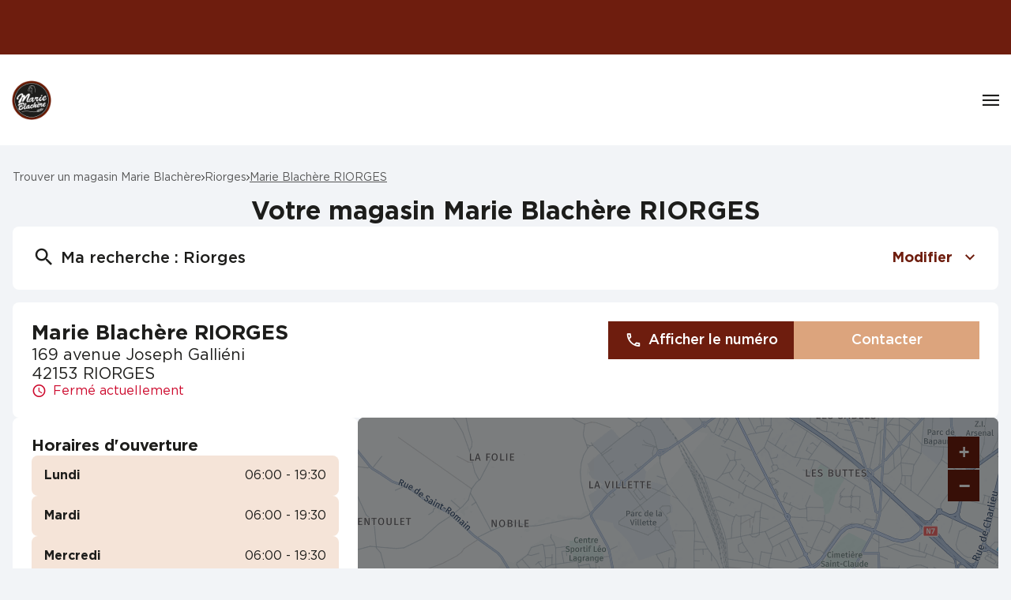

--- FILE ---
content_type: text/html; charset=utf-8
request_url: https://boulangeries.marieblachere.com/fr/france-FR/5330/marie-blachere-riorges/details
body_size: 15797
content:
<!DOCTYPE html><html lang="fr"><head><script>
                window.dataLayer = window.dataLayer || [];
                
              </script><meta charSet="utf-8"/><script>
                           (function(w,d,s,l,i){w[l]=w[l]||[];w[l].push({'gtm.start':
                               new Date().getTime(),event:'gtm.js'});var f=d.getElementsByTagName(s)[0],
                               j=d.createElement(s),dl=l!='dataLayer'?'&l='+l:'';j.async=true;j.src=
                               'https://www.googletagmanager.com/gtm.js?id='+i+dl;f.parentNode.insertBefore(j,f);
                           })(window,document,'script','dataLayer','GTM-PGV9GSWF');</script><meta name="viewport" content="width=device-width, initial-scale=1"/><link rel="icon" href="/favicon.ico"/><title>Magasin à RIORGES - Marie Blachère RIORGES</title><meta name="description" content="Magasin Marie Blachère RIORGES - Venez Découvrir nos PAINS, BAGUETTES, PATISSERIES, PIZZAS, SANDWICHS ET BOISSONS et Profitez de l&#x27;offre 3+1 Offert! Déguster sur place, en livraison, à emporter nos pains à RIORGES"/><meta name="geo.placename" content="RIORGES"/><meta name="geo.position" content="46.0444;4.05207"/><meta name="ICBM" content="46.0444,4.05207"/><link rel="canonical" href="https://boulangeries.marieblachere.com/fr/france-FR/5330/marie-blachere-riorges/details"/><meta property="og:title" content="Magasin à RIORGES - Marie Blachère RIORGES"/><meta property="og:type" content="website"/><meta property="og:url" content="https://boulangeries.marieblachere.com/fr/france-FR/5330/marie-blachere-riorges/details"/><meta property="og:description" content="Magasin Marie Blachère RIORGES - Venez Découvrir nos PAINS, BAGUETTES, PATISSERIES, PIZZAS, SANDWICHS ET BOISSONS et Profitez de l&#x27;offre 3+1 Offert! Déguster sur place, en livraison, à emporter nos pains à RIORGES"/><meta property="og:image" content="https://boulangeries.marieblachere.com/img/PoiDefault.jpg"/><meta name="twitter:card" content="summary_large_image"/><script type="application/ld+json">[{"@context":"http://schema.org","@type":"Bakery","@id":"https://boulangeries.marieblachere.com/#location-5330","name":"Marie Blachère RIORGES","address":{"@type":"PostalAddress","streetAddress":"169 avenue Joseph Galliéni","addressLocality":"RIORGES","postalCode":"42153","addressCountry":"FR"},"geo":{"@type":"GeoCoordinates","latitude":46.0444,"longitude":4.05207},"telephone":"04 77 44 63 37","email":"estelle.genot@blachere.fr","url":"https://boulangeries.marieblachere.com/fr/france-FR/5330/marie-blachere-riorges/details","logo":"https://boulangeries.marieblachere.com/img/logo.svg","image":"https://boulangeries.marieblachere.com/img/PoiDefault.jpg","description":"Marie Blachère, c'est le bon produit au bon prix. Découvrez notre large sélection de pains, snackings, viennoiseries et tartes, élaborés avec soin pour allier qualité et gourmandise. Chaque jour, nous vous proposons des produits savoureux, préparés avec exigence. Notre baguette Marie Blachère est réalisée avec une farine de blé 100% français, symbole de notre savoir-faire. Venez goûter à l'authenticité de nos créations à prix doux et profitez toute l'année de notre offre 3+1 et de -50% de réduction sur une sélection de produits lors des 30 dernières minutes d'ouverture pour encore plus de délices.","openingHoursSpecification":[{"@type":"OpeningHoursSpecification","dayOfWeek":"http://schema.org/Monday","opens":"06:00","closes":"19:30"},{"@type":"OpeningHoursSpecification","dayOfWeek":"http://schema.org/Tuesday","opens":"06:00","closes":"19:30"},{"@type":"OpeningHoursSpecification","dayOfWeek":"http://schema.org/Wednesday","opens":"06:00","closes":"19:30"},{"@type":"OpeningHoursSpecification","dayOfWeek":"http://schema.org/Thursday","opens":"06:00","closes":"19:30"},{"@type":"OpeningHoursSpecification","dayOfWeek":"http://schema.org/Friday","opens":"06:00","closes":"19:30"},{"@type":"OpeningHoursSpecification","dayOfWeek":"http://schema.org/Saturday","opens":"06:00","closes":"19:30"}]},{"@context":"https://schema.org","@type":"BreadcrumbList","itemListElement":[{"@type":"ListItem","position":1,"name":"Trouver un magasin Marie Blachère","item":"https://boulangeries.marieblachere.com/fr"},{"@type":"ListItem","position":2,"name":"Riorges","item":"https://boulangeries.marieblachere.com/fr/france-FR/riorges/results"},{"@type":"ListItem","position":3,"name":"Marie Blachère RIORGES","item":"https://boulangeries.marieblachere.com/fr/france-FR/5330/marie-blachere-riorges/details"}]}]</script><meta name="next-head-count" content="17"/><link rel="preload" href="/_next/static/css/a6e57fb0dc739957.css" as="style"/><link rel="stylesheet" href="/_next/static/css/a6e57fb0dc739957.css" data-n-g=""/><noscript data-n-css=""></noscript><script defer="" nomodule="" src="/_next/static/chunks/polyfills-5cd94c89d3acac5f.js"></script><script src="/_next/static/chunks/webpack-0a98ab090ec76a9e.js" defer=""></script><script src="/_next/static/chunks/framework-a88c9c524f289910.js" defer=""></script><script src="/_next/static/chunks/main-fbbf27b596e7e644.js" defer=""></script><script src="/_next/static/chunks/pages/_app-82d287d6bd169f71.js" defer=""></script><script src="/_next/static/chunks/645-e95b14288985aa1d.js" defer=""></script><script src="/_next/static/chunks/419-6559db09f5841b41.js" defer=""></script><script src="/_next/static/chunks/340-c0d4a06b47926641.js" defer=""></script><script src="/_next/static/chunks/pages/%5Bcountry%5D/%5Bparams1%5D/%5Bparams2%5D/details-6d61eabc5c95bbe8.js" defer=""></script><script src="/_next/static/RzLvp9tmzbfOEWdIQttqs/_buildManifest.js" defer=""></script><script src="/_next/static/RzLvp9tmzbfOEWdIQttqs/_ssgManifest.js" defer=""></script><script src="/_next/static/RzLvp9tmzbfOEWdIQttqs/_middlewareManifest.js" defer=""></script></head><body><noscript><iframe src="https://www.googletagmanager.com/ns.html?id=GTM-PGV9GSWF"
            height="0" width="0" style="display:none;visibility:hidden"></iframe></noscript><div id="__next" data-reactroot=""><div><div class="em-page__container details"><header class="header" role="banner"><div class="header__container-up"></div><div class="header__container-bottom"><div class="header__brand-container"><a class="header__brand-link" href="https://www.marieblachere.com/" aria-label="Logo Marie Blachère - Lien vers le site officiel de Marie Blachère"><img class="header__brand-link-logo" src="/img/logo.png" alt="Logo Marie Blachère - Lien vers le site officiel de Marie Blachère"/></a></div><nav class="header__links-container" role="navigation"><ul class="header__nav-list"><li class="header__nav-content product"><a class="header__nav-link" href="https://www.marieblachere.com/nos-produits/"><span class="header__nav-label">Produits</span></a></li><li class="header__nav-content moment"><a class="header__nav-link" href="https://www.marieblachere.com/nos-offres-et-menus/"><span class="header__nav-label">En ce moment</span></a></li><li class="header__nav-content about"><a class="header__nav-link" href="https://www.marieblachere.com/lentreprise/"><span class="header__nav-label">À propos</span></a></li><li class="header__nav-content shop"><a class="header__nav-link" href="https://boulangeries.marieblachere.com/"><span class="header__nav-label">Nos magasins</span></a></li><li class="header__nav-content recipes"><a class="header__nav-link" href="https://www.marieblachere.com/nos-recettes/"><span class="header__nav-label">Recettes</span></a></li><li class="header__nav-content recruitment"><a class="header__nav-link" href="https://www.marieblachere.com/carrieres/"><span class="header__nav-label">Recrutement</span></a></li></ul></nav><button class="header__burger-menu icon-burger" aria-haspopup="true" aria-expanded="false" aria-controls="menu" aria-label="Navigation"></button></div></header><main role="main"><div class="heading__container"><div class="heading__elements-container"><nav data-testid="breadcrumb-component" class="em-breadcrumb__container desktop" aria-label="Fil d&#x27;Ariane" role="navigation"><ol class="em-breadcrumb__line"><li class="em-breadcrumb__element-container"><a data-testid="" class="em-breadcrumb__path-line" href="/fr">Trouver un magasin Marie Blachère</a></li><li class="em-breadcrumb__element-container"><span class="em-breadcrumb__separator" aria-hidden="true"></span><a data-testid="Riorges" class="em-breadcrumb__path-line" href="/fr/france-FR/riorges/results">Riorges</a></li><li class="em-breadcrumb__element-container"><span class="em-breadcrumb__separator" aria-hidden="true"></span><a data-testid="Marie Blachère RIORGES" class="em-breadcrumb__path-line" aria-current="page">Marie Blachère RIORGES</a></li></ol></nav><h1 class="heading__page-title" tabindex="-1">Votre magasin Marie Blachère RIORGES</h1><div class="em-frame__container em-searchform"><div class="em-searchform__title-container"><div class="em-searchform__title" data-testid="searchFormTitle"><div class="em-searchform__title-left"><span class="icon-recherche-titre" aria-hidden="true"></span><p role="heading" aria-level="2" class="em-searchform__title-left-text">Ma recherche</p></div><button class="em-searchform__title-right" aria-expanded="true"><span>Modifier</span><span class="icon-chevron-dropdown--up" aria-hidden="true"></span></button></div></div><div class="em-searchform__search-container"><div class="em-search-module__search-field em-text-input searchField" data-testid="search-module"><div role="combobox" aria-haspopup="listbox" aria-owns="react-autowhatever-1" aria-expanded="false" class="react-autosuggest__container"><input type="text" value="" autoComplete="off" aria-autocomplete="list" aria-controls="react-autowhatever-1" class="react-autosuggest__input" placeholder="Ville / Code postal" aria-label="Ville / Code postal"/><div id="react-autowhatever-1" class="react-autosuggest__suggestions-container"></div></div><button class="em-button em-button--secondary location-button" data-testid="location-button" role="button"><span class="em-button__icon icon-me-localiser" aria-hidden="true"></span><span class="sr-only">Utiliser ma position</span></button><div class="sr-only" aria-live="polite" aria-atomic="true"></div></div><button class="em-button em-button--primary search-button" data-testid="search-button" disabled="" id="search-button" role="button"><span class="em-button__icon icon-recherche-titre" aria-hidden="true"></span>Recherche</button></div></div></div></div><div class="em-layout__container"><div class="em-details__container"><div class="em-frame__container em-poi-card__container"><div class="em-poi-card__info-bloc" data-testid="em-poi-card__info-bloc"><h2 class="em-poi-card__poi-name">Marie Blachère RIORGES</h2><div class="em-poi-card__details"><address class="em-address-lines__container em-poi-card__address-lines" data-testid="address-lines"><span>169 avenue Joseph Galliéni</span><span>42153 RIORGES</span></address><p data-testid="schedules-infos" class="em-schedule-info__container schedule-info"><span class="em-schedule-info__icon icon-em-schedule-info" aria-hidden="true"></span>Fermé actuellement</p></div></div><div class="em-buttons-block__container em-poi-card__buttons-block" data-testid="buttons-block"><button class="em-button em-button--primary display-cta-display-phone2" data-testid="display-cta-display-phone2" role="button"><span class="em-button__icon icon-telephone" aria-hidden="true"></span>Afficher le numéro</button><button class="em-button em-button--secondary button-contact" data-testid="button-contact" role="button"><span class="em-button__icon icon-undefined" aria-hidden="true"></span>Contacter</button></div></div><div class="em-frame__container em-schedules-map__container" id="schedules-map"><div class="em-frame__container em-poi-schedules em-schedules-map__poi-schedules"><div class="em-schedules-card__container current"><h2 class="em-schedules-card__title current" id="schedules-card-current-title" data-testid="schedules-card-current-title">Horaires d&#x27;ouverture</h2><ul class="em-schedules-card__elements-container current" aria-hidden="true" id="schedules-card-current" data-testid="schedules-card-current"><li data-testid="schedules-card-element" class="em-schedules-card-element__container" aria-current="false"><p class="em-schedules-card-element__day-name">Lundi</p><div class="em-schedules-card-element__schedules-ranges"><p class="em-schedules-range__element" data-testid="schedules-range-element">06:00 - 19:30</p></div></li><li data-testid="schedules-card-element" class="em-schedules-card-element__container" aria-current="false"><p class="em-schedules-card-element__day-name">Mardi</p><div class="em-schedules-card-element__schedules-ranges"><p class="em-schedules-range__element" data-testid="schedules-range-element">06:00 - 19:30</p></div></li><li data-testid="schedules-card-element" class="em-schedules-card-element__container" aria-current="false"><p class="em-schedules-card-element__day-name">Mercredi</p><div class="em-schedules-card-element__schedules-ranges"><p class="em-schedules-range__element" data-testid="schedules-range-element">06:00 - 19:30</p></div></li><li data-testid="schedules-card-element" class="em-schedules-card-element__container" aria-current="false"><p class="em-schedules-card-element__day-name">Jeudi</p><div class="em-schedules-card-element__schedules-ranges"><p class="em-schedules-range__element" data-testid="schedules-range-element">06:00 - 19:30</p></div></li><li data-testid="schedules-card-element" class="em-schedules-card-element__container" aria-current="false"><p class="em-schedules-card-element__day-name">Vendredi</p><div class="em-schedules-card-element__schedules-ranges"><p class="em-schedules-range__element" data-testid="schedules-range-element">06:00 - 19:30</p></div></li><li data-testid="schedules-card-element" class="em-schedules-card-element__container em-schedules-card-element__container--active" aria-current="true"><p class="em-schedules-card-element__day-name">Samedi</p><div class="em-schedules-card-element__schedules-ranges"><p class="em-schedules-range__element" data-testid="schedules-range-element">06:00 - 19:30</p></div></li><li data-testid="schedules-card-element" class="em-schedules-card-element__container" aria-current="false"><p class="em-schedules-card-element__day-name">Dimanche</p><div class="em-schedules-card-element__schedules-ranges"><p class="em-schedules-range__element" data-testid="schedules-range-element">Fermé</p></div></li></ul></div></div><div class="em-frame__container em-schedules-map__details-map"><div class="em-detail-map__container em-detail-map__container--shadowed" data-testid="details-map"></div><div class="em-detail-map__controls-line" data-testid="controls-line"><button class="em-button em-button--primary map-actions-button" data-testid="map-actions-button" role="button" tabindex="-1" aria-hidden="true"><span class="em-button__icon icon-naviguer" aria-hidden="true"></span>Naviguer</button><button class="em-button em-button--primary itinerary-button" data-testid="itinerary-button" role="link" tabindex="-1" aria-hidden="true"><span class="em-button__icon icon-itineraire" aria-hidden="true"></span>Itinéraire</button></div></div></div><div class="em-frame__container description-card" id="description-card"><div class="em-description-card__container" data-testid="description-card"><div class="em-description-card__description"><p>Marie Blachère, c'est le bon produit au bon prix. Découvrez notre large sélection de pains, snackings, viennoiseries et tartes, élaborés avec soin pour allier qualité et gourmandise. Chaque jour, nous vous proposons des produits savoureux, préparés avec exigence. Notre baguette Marie Blachère est réalisée avec une farine de blé 100% français, symbole de notre savoir-faire. Venez goûter à l'authenticité de nos créations à prix doux et profitez toute l'année de notre offre 3+1 et de -50% de réduction sur une sélection de produits lors des 30 dernières minutes d'ouverture pour encore plus de délices.</p></div><div class="swiper em-description-card__images-slider"><div class="swiper-wrapper"><div class="swiper-slide"><div class="em-description-card__picture-container"><img alt="magasin Marie Blachère" class="em-description-card__picture" loading="lazy" src="https://boulangeries.marieblachere.com/img/PoiDefault.jpg"/></div></div></div><div class="slider-controls"><button class="slider-button-prev"><span class="icon-arrow_left" aria-hidden="true"></span></button><div class="slider-pagination"></div><button class="slider-button-next"><span class="icon-arrow_right" aria-hidden="true"></span></button></div></div></div></div><div class="em-frame__container ad-card"><div class="swiper"><div class="swiper-wrapper"><div class="swiper-slide"><a class="em-ad__ad-picture" href="https://www.marieblachere.com/actualites/nouvelle-gamme-xxl/" data-testid="ad-card-basic-img"><img class="em-ad__img" alt="" src="https://boulangeries.marieblachere.com/api/v1/medias/one?mediaid=69c6dff3-904c-4f19-9486-6a83b78b2de4" loading="lazy"/></a></div><div class="swiper-slide"><a class="em-ad__ad-picture" href="https://www.marieblachere.com/offres-et-menu/la-pizza-du-mois-2/" data-testid="ad-card-basic-img"><img class="em-ad__img" alt="" src="https://boulangeries.marieblachere.com/api/v1/medias/one?mediaid=b3c0f9d0-d572-4167-a9b3-a92813fdeb9d" loading="lazy"/></a></div><div class="swiper-slide"><a class="em-ad__ad-picture" href="https://www.marieblachere.com/offres-et-menu/le-menu-du-mois-2/" data-testid="ad-card-basic-img"><img class="em-ad__img" alt="" src="https://boulangeries.marieblachere.com/api/v1/medias/one?mediaid=41c02ca9-a820-42ee-aabf-f4858855a1f2" loading="lazy"/></a></div><div class="swiper-slide"><a class="em-ad__ad-picture" href="https://www.marieblachere.com/actualites/nos-bugnes-font-leur-retour/" data-testid="ad-card-basic-img"><img class="em-ad__img" alt="" src="https://boulangeries.marieblachere.com/api/v1/medias/one?mediaid=3e31498c-0db8-432e-ba7b-fcab51043384" loading="lazy"/></a></div><div class="swiper-slide"><a class="em-ad__ad-picture" href="https://www.marieblachere.com/actualites/la-saint-valentin/" data-testid="ad-card-basic-img"><img class="em-ad__img" alt="" src="https://boulangeries.marieblachere.com/api/v1/medias/one?mediaid=17532a83-50e7-4413-ad55-90b245f726bb" loading="lazy"/></a></div><div class="swiper-slide"><a class="em-ad__ad-picture" href="https://www.marieblachere.com/actualites/la-saint-valentin/" data-testid="ad-card-basic-img"><img class="em-ad__img" alt="" src="https://boulangeries.marieblachere.com/api/v1/medias/one?mediaid=bd9e766d-8b07-46b2-9bd6-39dffc884bf9" loading="lazy"/></a></div><div class="swiper-slide"><a class="em-ad__ad-picture" href="https://www.marieblachere.com/offres-et-menu/cest-le-mois-de-la-pomme/" data-testid="ad-card-basic-img"><img class="em-ad__img" alt="" src="https://boulangeries.marieblachere.com/api/v1/medias/one?mediaid=523fc6d3-b3a0-4779-945d-7a287e71ae79" loading="lazy"/></a></div><div class="swiper-slide"><a class="em-ad__ad-picture" href="https://www.marieblachere.com/actualites/craquez-pour-la-brioche-de-nanterre/" data-testid="ad-card-basic-img"><img class="em-ad__img" alt="" src="https://boulangeries.marieblachere.com/api/v1/medias/one?mediaid=5cb70ad6-9313-4edf-9333-c7c3d41324d9" loading="lazy"/></a></div><div class="swiper-slide"><a class="em-ad__ad-picture" href="https://www.marieblachere.com/actualites/le-bon-plan-des-leve-tot/" data-testid="ad-card-basic-img"><img class="em-ad__img" alt="" src="https://boulangeries.marieblachere.com/api/v1/medias/one?mediaid=4b836197-76fd-4a52-b41a-ee90fd230cbc" loading="lazy"/></a></div><div class="swiper-slide"><a class="em-ad__ad-picture" href="https://www.marieblachere.com/actualites/nos-baguettes-a-prix-craquant/" data-testid="ad-card-basic-img"><img class="em-ad__img" alt="" src="https://boulangeries.marieblachere.com/api/v1/medias/one?mediaid=c05e3df2-a068-4a25-b13d-b32301b4d266" loading="lazy"/></a></div><div class="swiper-slide"><a class="em-ad__ad-picture" href="https://www.marieblachere.com/offres-et-menu/le-clafoutis-de-la-semaine-4/" data-testid="ad-card-basic-img"><img class="em-ad__img" alt="" src="https://boulangeries.marieblachere.com/api/v1/medias/one?mediaid=1aac7550-d0c0-4746-8041-cda40c15a088" loading="lazy"/></a></div><div class="swiper-slide"><a class="em-ad__ad-picture" href="https://www.marieblachere.com/offres-et-menu/le-clafoutis-de-la-semaine-4/" data-testid="ad-card-basic-img"><img class="em-ad__img" alt="" src="https://boulangeries.marieblachere.com/api/v1/medias/one?mediaid=03ebd2b8-1be4-450e-9e80-b15d6ceaa1cc" loading="lazy"/></a></div><div class="swiper-slide"><a class="em-ad__ad-picture" href="https://www.marieblachere.com/offres-et-menu/invitation-au-voyage/" data-testid="ad-card-basic-img"><img class="em-ad__img" alt="" src="https://boulangeries.marieblachere.com/api/v1/medias/one?mediaid=1e46d3be-ec12-4ecf-946e-56c651ff21ae" loading="lazy"/></a></div><div class="swiper-slide"><a class="em-ad__ad-picture" href="https://www.marieblachere.com/offres-et-menu/le-jour-des-enfants-3/" data-testid="ad-card-basic-img"><img class="em-ad__img" alt="" src="https://boulangeries.marieblachere.com/api/v1/medias/one?mediaid=4623f3e9-5031-42dd-8acf-542b218fa6e7" loading="lazy"/></a></div><div class="swiper-slide"><a class="em-ad__ad-picture" href="https://www.marieblachere.com/offres-et-menu/brioche-feuilletee/" data-testid="ad-card-basic-img"><img class="em-ad__img" alt="" src="https://boulangeries.marieblachere.com/api/v1/medias/one?mediaid=91f73f7b-04bb-4edd-8599-f700cc8ee2b5" loading="lazy"/></a></div><div class="swiper-slide"><a class="em-ad__ad-picture" href="https://www.marieblachere.com/offres-et-menu/un-vendredi-fondant-et-moelleux-avec-notre-brookie/" data-testid="ad-card-basic-img"><img class="em-ad__img" alt="" src="https://boulangeries.marieblachere.com/api/v1/medias/one?mediaid=2caa6fbd-57e4-4bdb-ae22-28c4d2ac7ade" loading="lazy"/></a></div></div><div class="slider-controls"><button class="slider-button-prev"><span class="icon-arrow_left" aria-hidden="true"></span></button><button class="slider-button-next"><span class="icon-arrow_right" aria-hidden="true"></span></button></div></div></div><div class="em-frame__container service-card"><h2 class="em-frame__title">Services</h2><div class="em-services-cards__container" data-testid="service-card" role="list"><div data-testid="service-element" class="em-service-element__container" role="listitem"><span class="icon-service cafe" aria-hidden="true"></span><div class="em-service-element__text-container"><p class="em-service-element__label">Café</p></div></div><div data-testid="service-element" class="em-service-element__container" role="listitem"><span class="icon-service patisserie" aria-hidden="true"></span><div class="em-service-element__text-container"><p class="em-service-element__label">Pâtisserie</p></div></div><div data-testid="service-element" class="em-service-element__container" role="listitem"><span class="icon-service pizza" aria-hidden="true"></span><div class="em-service-element__text-container"><p class="em-service-element__label">Pizza</p></div></div><div data-testid="service-element" class="em-service-element__container" role="listitem"><span class="icon-service sandwicherie" aria-hidden="true"></span><div class="em-service-element__text-container"><p class="em-service-element__label">Sandwicherie</p></div></div><div data-testid="service-element" class="em-service-element__container" role="listitem"><span class="icon-service fast_food" aria-hidden="true"></span><div class="em-service-element__text-container"><p class="em-service-element__label">Restauration</p></div></div></div></div><div class="em-frame__container contact-form" id="contact-form"><h2 class="em-frame__title">Contactez-nous</h2><form><div class="contact-form__container"><input type="text" class="contact-form__field" name="name" placeholder="Nom *" aria-label="Nom" required="" value=""/><input type="text" class="contact-form__field" name="firstName" placeholder="Prénom *" aria-label="Prénom" required="" value=""/><input type="text" class="contact-form__field" name="email" placeholder="Email *" aria-label="Email" required="" value=""/><input type="text" class="contact-form__field" name="phone" placeholder="Téléphone *" aria-label="Téléphone" value=""/><input type="text" class="contact-form__field" name="postalCode" placeholder="Code Postal *" aria-label="Code Postal" required="" value=""/><textarea class="contact-form__field textarea" name="message" placeholder="Votre message *" aria-label="Votre message" required=""></textarea></div><div class="contact-form__mention">* Champs obligatoires</div><button class="em-button em-button--primary contact-form__submit-button" data-testid="contact-form__submit-button" role="button"><span class="em-button__icon icon-undefined" aria-hidden="true"></span>Envoyer</button></form></div><div class="em-frame__container social-card"><h2 class="em-frame__title">Restons en contact</h2><div class="em-social-card__container" data-testid="social-card"><a class="em-social-element__container" data-testid="social-element" href="https://www.facebook.com/MarieBlachereFR/" rel="nofollow" target="_blank"><i class="em-social-element__icon icon-contact-facebook" data-testid="social-element-icon"></i><span class="em-social-element__label sr-only-mobile" data-testid="social-element-Facebook">Facebook</span></a><a class="em-social-element__container" data-testid="social-element" href="https://www.pinterest.fr/MarieBlachereFR" rel="nofollow" target="_blank"><i class="em-social-element__icon icon-contact-pinterest" data-testid="social-element-icon"></i><span class="em-social-element__label sr-only-mobile" data-testid="social-element-Pinterest">Pinterest</span></a><a class="em-social-element__container" data-testid="social-element" href="https://www.instagram.com/marieblacherefr/" rel="nofollow" target="_blank"><i class="em-social-element__icon icon-contact-instagram" data-testid="social-element-icon"></i><span class="em-social-element__label sr-only-mobile" data-testid="social-element-Instagram">Instagram</span></a><a class="em-social-element__container" data-testid="social-element" href="https://www.youtube.com/@marieblachere_fr" rel="nofollow" target="_blank"><i class="em-social-element__icon icon-contact-youtube" data-testid="social-element-icon"></i><span class="em-social-element__label sr-only-mobile" data-testid="social-element-Youtube">Youtube</span></a><a class="em-social-element__container" data-testid="social-element" href="https://www.linkedin.com/company/boulangeries-marieblachère/" rel="nofollow" target="_blank"><i class="em-social-element__icon icon-contact-linkedin" data-testid="social-element-icon"></i><span class="em-social-element__label sr-only-mobile" data-testid="social-element-Linkedin">Linkedin</span></a><a class="em-social-element__container" data-testid="social-element" href="https://www.tiktok.com/@marieblachere_fr" rel="nofollow" target="_blank"><i class="em-social-element__icon icon-contact-tiktok" data-testid="social-element-icon"></i><span class="em-social-element__label sr-only-mobile" data-testid="social-element-Tiktok">Tiktok</span></a></div></div></div><div id="seo-index-poiproximity" class="em-seo-indexes__container poiproximity"><div class="em-seo-indexes__title-container"><h2 class="em-seo-indexes__title">Les magasins Marie Blachère à proximité</h2><span class="icon icon-chevron-dropdown--down" aria-hidden="true"></span></div><ul class="em-seo-indexes__index-column"><li class="em-seo-indexes__element"><a data-testid="index-element" href="/fr/france-FR/7181/marie-blachere-mably-2/details" class="em-seo-indexes__link" title="Marie Blachère MABLY 2">Marie Blachère MABLY 2</a></li><li class="em-seo-indexes__element"><a data-testid="index-element" href="/fr/france-FR/5336/marie-blachere-mably/details" class="em-seo-indexes__link" title="Marie Blachère MABLY">Marie Blachère MABLY</a></li><li class="em-seo-indexes__element"><a data-testid="index-element" href="/fr/france-FR/7074/marie-blachere-roanne/details" class="em-seo-indexes__link" title="Marie Blachère ROANNE">Marie Blachère ROANNE</a></li><li class="em-seo-indexes__element"><a data-testid="index-element" href="/fr/france-FR/5150/marie-blachere-perreux/details" class="em-seo-indexes__link" title="Marie Blachère PERREUX">Marie Blachère PERREUX</a></li><li class="em-seo-indexes__element"><a data-testid="index-element" href="/fr/france-FR/5515/marie-blachere-chauffailles/details" class="em-seo-indexes__link" title="Marie Blachère CHAUFFAILLES">Marie Blachère CHAUFFAILLES</a></li></ul></div><div id="seo-index-proximity" class="em-seo-indexes__container proximity"><div class="em-seo-indexes__title-container"><h2 class="em-seo-indexes__title">Les magasins  Marie Blachère dans les villes à proximité</h2><span class="icon icon-chevron-dropdown--down" aria-hidden="true"></span></div><ul class="em-seo-indexes__index-column"><li class="em-seo-indexes__element"><a data-testid="index-element" href="/fr/france-FR/roanne/results" class="em-seo-indexes__link" title="Roanne">Roanne</a></li><li class="em-seo-indexes__element"><a data-testid="index-element" href="/fr/france-FR/vichy/results" class="em-seo-indexes__link" title="Vichy">Vichy</a></li></ul></div><nav data-testid="breadcrumb-component" class="em-breadcrumb__container mobile" aria-label="Fil d&#x27;Ariane" role="navigation"><ol class="em-breadcrumb__line"><li class="em-breadcrumb__element-container"><a data-testid="" class="em-breadcrumb__path-line" href="/fr">Trouver un magasin Marie Blachère</a></li><li class="em-breadcrumb__element-container"><span class="em-breadcrumb__separator" aria-hidden="true"></span><a data-testid="Riorges" class="em-breadcrumb__path-line" href="/fr/france-FR/riorges/results">Riorges</a></li><li class="em-breadcrumb__element-container"><span class="em-breadcrumb__separator" aria-hidden="true"></span><a data-testid="Marie Blachère RIORGES" class="em-breadcrumb__path-line" aria-current="page">Marie Blachère RIORGES</a></li></ol></nav><p class="em-copyright" lang="en">Powered by <a href="https://www.evermaps.com">evermaps ©</a></p></div></main><footer class="footer" role="contentinfo"><div class="footer__container"><div class="footer__container-up"><div class="footer__content-up"><div class="footer__nav-contain"><p class="footer__nav-title">Manger-Bouger</p><ul class="footer__container-nav-links"><li class="footer__nav-content eat_move"><a class="footer__nav-link eat_move" href="https://www.mangerbouger.fr/" target="_blank"><span class="footer__nav-label">Manger-Bouger.fr</span></a></li></ul></div><div class="footer__nav-contain"><p class="footer__nav-title">Nous contacter</p><p class="footer__nav-subtitle">Vous avez une question ?<br>Vous souhaitez nous contacter ?<br>Consultez notre FAQ.</p><ul class="footer__container-nav-links"><li class="footer__nav-content faq"><a class="footer__nav-link faq" href="http://www.marieblachere.com/a-propos-de-marie/faqs/" target="_blank"><span class="footer__nav-label">FAQ</span></a></li><li class="footer__nav-content recruitment"><a class="footer__nav-link recruitment" href="https://www.marieblachere.com/carrieres/" target="_blank"><span class="footer__nav-label">Recrutement</span></a></li></ul></div><div class="footer__nav-contain"><p class="footer__nav-title">Mentions</p><ul class="footer__container-nav-links"><li class="footer__nav-content legal"><a class="footer__nav-link legal" href="https://www.marieblachere.com/mentions-legales/" target="_blank"><span class="footer__nav-label">Mentions légales</span></a></li><li class="footer__nav-content datas"><a class="footer__nav-link datas" href="https://www.marieblachere.com/protection-des-donnees/" target="_blank"><span class="footer__nav-label">Protection des données</span></a></li><li class="footer__nav-content ethics"><a class="footer__nav-link ethics" href="https://www.groupe-blachere.com/" target="_blank"><span class="footer__nav-label">LignÉthique</span></a></li><li class="footer__nav-content packaging"><a class="footer__nav-link packaging" href="https://www.marieblachere.com/wp-content/uploads/2024/04/Blachere-Audit-emballage-2024-pour-site-Internet-2.pdf" target="_blank"><span class="footer__nav-label">Caractéristiques environnementales des emballages</span></a></li></ul></div><div class="footer__clearfix"></div></div></div><div class="footer__container-bottom"><div class="footer__content-bottom"><div class="footer__copyright">Copyright © 2024 Marie Blachère</div><ul class="footer__container-socials-links"><li class="footer__social-content facebook"><a class="footer__social-link icon-contact-facebook" href="https://fr-fr.facebook.com/MarieBlachereFR/" aria-label="Lien vers la page Facebook Marie Blachère" target="_blank"></a></li><li class="footer__social-content instagram"><a class="footer__social-link icon-contact-instagram" href="https://www.instagram.com/marieblacherefr/" aria-label="Lien vers la page Instagram Marie Blachère" target="_blank"></a></li><li class="footer__social-content linkedin"><a class="footer__social-link icon-contact-linkedin" href="https://www.linkedin.com/company/boulangeries-marieblach%C3%A8re" aria-label="Lien vers la page Linkedin Marie Blachère" target="_blank"></a></li><li class="footer__social-content youtube"><a class="footer__social-link icon-contact-youtube" href="https://www.youtube.com/@marieblachere491" aria-label="Lien vers la page Youtube Marie Blachère" target="_blank"></a></li><li class="footer__social-content pinterest"><a class="footer__social-link icon-contact-pinterest" href="https://www.pinterest.fr/marieblacherefr/" aria-label="Lien vers la page Pinterest Marie Blachère" target="_blank"></a></li><li class="footer__social-content tiktok"><a class="footer__social-link icon-contact-tiktok" href="https://www.tiktok.com/@marieblachere_fr" aria-label="Lien vers la page Tiktok Marie Blachère" target="_blank"></a></li></ul></div></div></div></footer></div><div class="Toastify"></div><button class="em-scrolltotop-link em-scrolltotop-link--hidden icon-chevron-dropdown--up" title="Retour vers le haut" aria-label="Retour vers le haut"></button></div></div><script id="__NEXT_DATA__" type="application/json">{"props":{"pageProps":{"initialState":{"client":{"device":{"name":""},"modale":{"isOpen":false,"selectedModal":""},"navigation":{"navigationHistory":[],"currentPage":"Home"},"page":{"name":"","title":"","indexes":[],"isScrollAvailable":true},"pois":{"poisList":null},"search":{"values":null,"filters":[]},"control":{"hasLoad":false}}},"environment":"prod","canonicalUrl":"https://boulangeries.marieblachere.com/fr/france-FR/5330/marie-blachere-riorges/details","pageTitleKey":"details.title","translationOptions":{"preposition":"à","location":"RIORGES","POI_NAME":"Marie Blachère RIORGES","POI_CITY_NAME":"RIORGES","POI_ADDRESS1":"169 avenue Joseph Galliéni","POI_ADDRESS2":"","POI_PHONE":"04 77 44 63 37","POI_POSTAL_CODE":"42153"},"localCampaigns":[{"id":"7702bc82-2427-426c-85ac-4de41bf220b7","entityId":"42749df1-535e-4344-9772-acb19aaff552","title":"","ctaLabel":"Je veux en savoir plus !","ctaUrl":"https://www.marieblachere.com/actualites/nouvelle-gamme-xxl/","description":"","imgUrl":"https://boulangeries.marieblachere.com/api/v1/medias/one?mediaid=69c6dff3-904c-4f19-9486-6a83b78b2de4","metadata":{}},{"id":"32fef7ec-c7ad-4d8f-bcc5-43ec601490cf","entityId":"42749df1-535e-4344-9772-acb19aaff552","title":"","ctaLabel":"Je veux en savoir plus ! ","ctaUrl":"https://www.marieblachere.com/offres-et-menu/la-pizza-du-mois-2/","description":"","imgUrl":"https://boulangeries.marieblachere.com/api/v1/medias/one?mediaid=b3c0f9d0-d572-4167-a9b3-a92813fdeb9d","metadata":{}},{"id":"2648f13d-3845-4f09-a6cd-33200419806b","entityId":"42749df1-535e-4344-9772-acb19aaff552","title":"","ctaLabel":"Je veux en savoir plus !","ctaUrl":"https://www.marieblachere.com/offres-et-menu/le-menu-du-mois-2/","description":"","imgUrl":"https://boulangeries.marieblachere.com/api/v1/medias/one?mediaid=41c02ca9-a820-42ee-aabf-f4858855a1f2","metadata":{}},{"id":"d841618a-57d4-4ecd-a4a6-746d84eeca25","entityId":"42749df1-535e-4344-9772-acb19aaff552","title":"","ctaLabel":"Je veux en savoir plus !","ctaUrl":"https://www.marieblachere.com/actualites/nos-bugnes-font-leur-retour/","description":"","imgUrl":"https://boulangeries.marieblachere.com/api/v1/medias/one?mediaid=3e31498c-0db8-432e-ba7b-fcab51043384","metadata":{}},{"id":"ba286062-6176-4e37-b314-25484a4855e9","entityId":"42749df1-535e-4344-9772-acb19aaff552","title":"","ctaLabel":"Je veux en savoir plus !","ctaUrl":"https://www.marieblachere.com/actualites/la-saint-valentin/","description":"","imgUrl":"https://boulangeries.marieblachere.com/api/v1/medias/one?mediaid=17532a83-50e7-4413-ad55-90b245f726bb","metadata":{}},{"id":"7f50d0f0-1dea-49fb-907e-ce498c12a204","entityId":"42749df1-535e-4344-9772-acb19aaff552","title":"","ctaLabel":"Je veux en savoir plus !","ctaUrl":"https://www.marieblachere.com/actualites/la-saint-valentin/","description":"","imgUrl":"https://boulangeries.marieblachere.com/api/v1/medias/one?mediaid=bd9e766d-8b07-46b2-9bd6-39dffc884bf9","metadata":{}},{"id":"19ae4260-eae9-4e2c-805e-3c6c6d90c3e7","entityId":"42749df1-535e-4344-9772-acb19aaff552","title":"","ctaLabel":"Je veux en savoir plus !","ctaUrl":"https://www.marieblachere.com/offres-et-menu/cest-le-mois-de-la-pomme/","description":"","imgUrl":"https://boulangeries.marieblachere.com/api/v1/medias/one?mediaid=523fc6d3-b3a0-4779-945d-7a287e71ae79","metadata":{}},{"id":"d850f9d5-f0b2-4323-93bc-4ce13ea19599","entityId":"42749df1-535e-4344-9772-acb19aaff552","title":"","ctaLabel":"Je veux en savoir plus !","ctaUrl":"https://www.marieblachere.com/actualites/craquez-pour-la-brioche-de-nanterre/","description":"","imgUrl":"https://boulangeries.marieblachere.com/api/v1/medias/one?mediaid=5cb70ad6-9313-4edf-9333-c7c3d41324d9","metadata":{}},{"id":"ca9eae5a-251c-467b-b7e9-7ffde333c3c4","entityId":"42749df1-535e-4344-9772-acb19aaff552","title":"","ctaLabel":"Je veux en savoir plus !","ctaUrl":"https://www.marieblachere.com/actualites/le-bon-plan-des-leve-tot/","description":"","imgUrl":"https://boulangeries.marieblachere.com/api/v1/medias/one?mediaid=4b836197-76fd-4a52-b41a-ee90fd230cbc","metadata":{}},{"id":"a05a51b1-21b9-4822-b425-ff77c145d5f4","entityId":"42749df1-535e-4344-9772-acb19aaff552","title":"","ctaLabel":"Je veux en savoir plus !","ctaUrl":"https://www.marieblachere.com/actualites/nos-baguettes-a-prix-craquant/","description":"","imgUrl":"https://boulangeries.marieblachere.com/api/v1/medias/one?mediaid=c05e3df2-a068-4a25-b13d-b32301b4d266","metadata":{}},{"id":"9a6367df-6c70-41b5-9f79-56db929622a5","entityId":"42749df1-535e-4344-9772-acb19aaff552","title":"","ctaLabel":"Je veux en savoir plus !","ctaUrl":"https://www.marieblachere.com/offres-et-menu/le-clafoutis-de-la-semaine-4/","description":"","imgUrl":"https://boulangeries.marieblachere.com/api/v1/medias/one?mediaid=1aac7550-d0c0-4746-8041-cda40c15a088","metadata":{}},{"id":"22e3eafa-0418-483d-85c3-b1084393cb81","entityId":"42749df1-535e-4344-9772-acb19aaff552","title":"","ctaLabel":"Je veux en savoir plus !","ctaUrl":"https://www.marieblachere.com/offres-et-menu/le-clafoutis-de-la-semaine-4/","description":"","imgUrl":"https://boulangeries.marieblachere.com/api/v1/medias/one?mediaid=03ebd2b8-1be4-450e-9e80-b15d6ceaa1cc","metadata":{}},{"id":"2d5f7bea-44a6-4992-8a9e-f84e5488e3fa","entityId":"42749df1-535e-4344-9772-acb19aaff552","title":"","ctaLabel":"Je veux en savoir plus !","ctaUrl":"https://www.marieblachere.com/offres-et-menu/invitation-au-voyage/","description":"","imgUrl":"https://boulangeries.marieblachere.com/api/v1/medias/one?mediaid=1e46d3be-ec12-4ecf-946e-56c651ff21ae","metadata":{}},{"id":"e25c4dd3-48fd-4b63-8e45-07dd2d0c33d3","entityId":"42749df1-535e-4344-9772-acb19aaff552","title":"","ctaLabel":"Je veux en savoir plus !","ctaUrl":"https://www.marieblachere.com/offres-et-menu/le-jour-des-enfants-3/","description":"","imgUrl":"https://boulangeries.marieblachere.com/api/v1/medias/one?mediaid=4623f3e9-5031-42dd-8acf-542b218fa6e7","metadata":{}},{"id":"48d9b409-c676-435b-b05e-0d11fdb550b5","entityId":"42749df1-535e-4344-9772-acb19aaff552","title":"","ctaLabel":"Je veux en savoir plus !","ctaUrl":"https://www.marieblachere.com/offres-et-menu/brioche-feuilletee/","description":"","imgUrl":"https://boulangeries.marieblachere.com/api/v1/medias/one?mediaid=91f73f7b-04bb-4edd-8599-f700cc8ee2b5","metadata":{}},{"id":"3f64586e-a28e-47e5-8a58-26909d25dd00","entityId":"42749df1-535e-4344-9772-acb19aaff552","title":"","ctaLabel":"Je veux en savoir plus !","ctaUrl":"https://www.marieblachere.com/offres-et-menu/un-vendredi-fondant-et-moelleux-avec-notre-brookie/","description":"","imgUrl":"https://boulangeries.marieblachere.com/api/v1/medias/one?mediaid=2caa6fbd-57e4-4bdb-ae22-28c4d2ac7ade","metadata":{}}],"localNews":[],"poiData":{"index":0,"poi":{"id":"42749df1-535e-4344-9772-acb19aaff552","code":"5330","culture":"FR","distance":0,"poiType":"","version":0,"address":{"AddressLine1":"169 avenue Joseph Galliéni","City":"RIORGES","Country":"FRA","CultureId":"","PostalCode":"42153","AddressLine2":"","BuildingName":"","FirstName":"","LastName":"","Region":"","State":"","SubAdmin":"","SubLocality":"","UnitName":""},"geocoding":{"type":"","data":{"location":{"Address":{"AdditionalData":[],"City":"","Country":"","Region":"","District":"","HouseNumber":"","Label":"","PostalCode":"","State":"","Street":""},"AdminInfo":{"Currency":"","DrivingSide":"","LocalTime":"","SystemOfMeasure":"","TimeZoneOffset":""},"Position":{"Latitude":"0","Longitude":"0"},"LocationId":"","LocationType":"","MapReference":{"AddressId":"","CityId":"","CountryId":"","CountyId":"","ReferenceId":"","RoadLinkId":"","SideOfStreet":"","Spot":0,"StateId":""},"MapView":{"BottomRight":{"Latitude":"0","Longitude":"0"},"TopLeft":{"Latitude":"0","Longitude":"0"}},"NavigationPosition":[]},"relevance":0}},"geocodingAddress":{"CityId":"15801","City":"Riorges","NormalizedCity":"riorges","PostalCode":"42153","Country":"FRA","County":"Loire","State":"Auvergne-Rhône-Alpes"},"metadata":{"agencyPoiExtension":{"Culture":"","Version":0,"status":{"closeSelected":false,"closedFrom":"","openSelected":false,"openedFrom":"","published":false}},"catchmentArea":{"Culture":"","Version":0,"catchment_area":[]},"categories":[{"key":"0","value":{"Code":"TypeOfPOI","Label":"Type de POI","Values":[{"Code":"poi","Label":"poi","ConsoleCode":"a2ced47d-704b-4ae5-b70b-86ca4c2b655f"}]}},{"key":"1","value":{"Code":"BusinessProfile","Label":"Type d'établissement","Values":[{"Code":"boulangerie-marie-blachere","Label":"Boulangerie Marie Blachère","ConsoleCode":"e15e91e4-25a9-474b-a35d-f82aed2f185c"}]}}],"contacts":{"Culture":"","Facebook":"https://www.facebook.com/MarieBlachereFR/","Fax":"04 77 44 63 38","Linkedin":"https://www.linkedin.com/company/boulangeries-marieblachère/","Mail":"estelle.genot@blachere.fr","Phone":"04 77 44 63 37","Twitter":"","Version":0,"Web":"","Youtube":"https://www.youtube.com/@marieblachere_fr","Snapchat":"","Tiktok":"https://www.tiktok.com/@marieblachere_fr","Instagram":"https://www.instagram.com/marieblacherefr/","Pinterest":"https://www.pinterest.fr/MarieBlachereFR"},"details":{"Culture":"","DefaultImageUrl":"","Description":"\u003cp\u003eMarie Blachère, c'est le bon produit au bon prix. Découvrez notre large sélection de pains, snackings, viennoiseries et tartes, élaborés avec soin pour allier qualité et gourmandise. Chaque jour, nous vous proposons des produits savoureux, préparés avec exigence. Notre baguette Marie Blachère est réalisée avec une farine de blé 100% français, symbole de notre savoir-faire. Venez goûter à l'authenticité de nos créations à prix doux et profitez toute l'année de notre offre 3+1 et de -50% de réduction sur une sélection de produits lors des 30 dernières minutes d'ouverture pour encore plus de délices.\u003c/p\u003e","Name":"Marie Blachère RIORGES","Siret":"","Version":""},"status":{"ClosedFrom":"","OpenedFrom":"","Published":true},"stats":{"Culture":"FR","Version":null,"AverageRating":3.8,"TotalReviewCount":580}},"position":{"Latitude":46.0444,"Longitude":4.05207},"schedules":{"Defaultweekschedule":[{"name":"Monday","values":{"IsOpen":true,"OpeningRanges":[{"BeginTime":{"Hour":6,"Minute":0},"EndTime":{"Hour":19,"Minute":30}}],"IsToday":false},"index":1},{"name":"Tuesday","values":{"IsOpen":true,"OpeningRanges":[{"BeginTime":{"Hour":6,"Minute":0},"EndTime":{"Hour":19,"Minute":30}}],"IsToday":false},"index":2},{"name":"Wednesday","values":{"IsOpen":true,"OpeningRanges":[{"BeginTime":{"Hour":6,"Minute":0},"EndTime":{"Hour":19,"Minute":30}}],"IsToday":false},"index":3},{"name":"Thursday","values":{"IsOpen":true,"OpeningRanges":[{"BeginTime":{"Hour":6,"Minute":0},"EndTime":{"Hour":19,"Minute":30}}],"IsToday":false},"index":4},{"name":"Friday","values":{"IsOpen":true,"OpeningRanges":[{"BeginTime":{"Hour":6,"Minute":0},"EndTime":{"Hour":19,"Minute":30}}],"IsToday":false},"index":5},{"name":"Saturday","values":{"IsOpen":true,"OpeningRanges":[{"BeginTime":{"Hour":6,"Minute":0},"EndTime":{"Hour":19,"Minute":30}}],"IsToday":true},"index":6},{"name":"Sunday","values":{"IsOpen":false,"OpeningRanges":[],"IsToday":false},"index":0}],"Currentweekschedule":[{"name":"Monday","values":{"IsOpen":true,"OpeningRanges":[{"BeginTime":{"Hour":6,"Minute":0},"EndTime":{"Hour":19,"Minute":30}}],"IsToday":false},"index":1},{"name":"Tuesday","values":{"IsOpen":true,"OpeningRanges":[{"BeginTime":{"Hour":6,"Minute":0},"EndTime":{"Hour":19,"Minute":30}}],"IsToday":false},"index":2},{"name":"Wednesday","values":{"IsOpen":true,"OpeningRanges":[{"BeginTime":{"Hour":6,"Minute":0},"EndTime":{"Hour":19,"Minute":30}}],"IsToday":false},"index":3},{"name":"Thursday","values":{"IsOpen":true,"OpeningRanges":[{"BeginTime":{"Hour":6,"Minute":0},"EndTime":{"Hour":19,"Minute":30}}],"IsToday":false},"index":4},{"name":"Friday","values":{"IsOpen":true,"OpeningRanges":[{"BeginTime":{"Hour":6,"Minute":0},"EndTime":{"Hour":19,"Minute":30}}],"IsToday":false},"index":5},{"name":"Saturday","values":{"IsOpen":true,"OpeningRanges":[{"BeginTime":{"Hour":6,"Minute":0},"EndTime":{"Hour":19,"Minute":30}}],"IsToday":true},"index":6},{"name":"Sunday","values":{"IsOpen":false,"OpeningRanges":[],"IsToday":false},"index":0}],"LimitedSchedules":[],"SpecificSchedules":[],"ExceptionalDaySchedules":[],"currentIsDefault":true},"openingStatus":"Closed","customMetadata":[{"code":"POI_EXT_INFOS","label":"Autres informations","data":[]}],"medias":[],"geoAdmin":{"city":{"id":15801,"code":"42184","label":"Riorges","normalizedLabel":"riorges"},"county":{"id":43,"code":"42","label":"Loire","normalizedLabel":"loire-2"},"state":{"id":16,"code":"84","label":"Auvergne-Rhône-Alpes","normalizedLabel":"auvergne-rhone-alpes"},"country":{"id":1,"code":"FRA","label":"FRANCE","normalizedLabel":"france"}}},"customPoiData":{"exceptionalCommunication":null}},"searchValues":{"latitude":46.0444,"longitude":4.05207,"city":"Riorges","cityId":"15801","normalizedCity":"riorges","state":"Auvergne-Rhône-Alpes","postalCode":"42153","county":"Loire","country":"FRA"},"mapData":{"defaultBounding":{"latitude":"0","longitude":"0"}},"links":[{"level":"home","label":"","url":"/fr","position":1},{"level":"query","label":"Riorges","url":"/fr/france-FR/riorges/results","position":2},{"level":"detail","label":"Marie Blachère RIORGES","url":"/fr/france-FR/5330/marie-blachere-riorges/details","position":3}],"socials":[{"code":"facebook","name":"Facebook","url":"https://www.facebook.com/MarieBlachereFR/"},{"code":"pinterest","name":"Pinterest","url":"https://www.pinterest.fr/MarieBlachereFR"},{"code":"instagram","name":"Instagram","url":"https://www.instagram.com/marieblacherefr/"},{"code":"youtube","name":"Youtube","url":"https://www.youtube.com/@marieblachere_fr"},{"code":"linkedin","name":"Linkedin","url":"https://www.linkedin.com/company/boulangeries-marieblachère/"},{"code":"tiktok","name":"Tiktok","url":"https://www.tiktok.com/@marieblachere_fr"}],"config":{"hereConfig":{"hereApiKey":"nv_zXJGp1Z22vajzOca0Ztd4gQL2-DWkxwiOAguSrK4","hereLanguage":"FR"},"type":"Bakery","logo":"https://boulangeries.marieblachere.com/img/logo.svg","baseUrl":"https://boulangeries.marieblachere.com","backUrl":"https://boulangeries.marieblachere.com","baseChunckUrl":"https://boulangeries.marieblachere.com","gtmKey":"GTM-PGV9GSWF","languages":["fr"],"defaultLanguage":"fr","countries":["FRA"],"seoCountries":["FRA"],"defaultCountry":"FRA","copyright":{"displayComponent":true},"hasAllPoiPage":true,"hasAllCountiesPage":false,"displayAllIndexLink":true,"hasAdvancedFilters":false,"composedContaining":{"operator":"or","containing":[{"code":"boulangerie","path":"Metadata.CATEGORIES.BusinessProfile","json":"e15e91e4-25a9-474b-a35d-f82aed2f185c"}]},"hasTravelTimes":false,"mapConfig":{"mapType":"Here","maxClusterRadius":40,"iconAnchor":[16,48],"fitBoundsPadding":[30,30],"fitBoundsMaxZoom":14,"hasDetailControls":true},"indexConfig":{"displayPoiIndexOnDetail":true,"poiIndexLimit":21},"showSearchLabel":true,"poiElementDisplayConfig":{"phone":false,"schedulesInfos":true},"itineraryType":"Default","pagination":{"range":20},"hideDescriptionSecondColumn":false,"customerWebSite":"https://boulangeries.marieblachere.com"},"indexPageData":{"indexBlocType":"Proximity","data":[{"url":"/fr/france-FR/roanne/results","label":"Roanne","postalCode":"42300","distance":2138.62916529,"cityImplantation":true,"cityPoiCount":5,"cityDistance":2138.62916529,"cityId":15804,"cityCode":"42187","cityPostalCode":"42300","cityLongitude":4.0797,"cityLatitude":46.0443,"cityLabel":"Roanne","cityNormalizedLabel":"roanne","cityPopulation":34762,"countyId":43,"countyCode":"42","countyLabel":"Loire","countyNormalizedLabel":"loire-2","stateId":16,"stateCode":"84","stateLabel":"Auvergne-Rhône-Alpes","stateNormalizedLabel":"auvergne-rhone-alpes","countryId":1,"countryCode":"FRA","countryLabel":"FRANCE","countryNormalizedLabel":"france"},{"url":"/fr/france-FR/vichy/results","label":"Vichy","postalCode":"03200","distance":49430.71677695,"cityImplantation":true,"cityPoiCount":2,"cityDistance":49430.71677695,"cityId":1499,"cityCode":"03310","cityPostalCode":"03200","cityLongitude":3.4254,"cityLatitude":46.1318,"cityLabel":"Vichy","cityNormalizedLabel":"vichy","cityPopulation":25789,"countyId":3,"countyCode":"03","countyLabel":"Allier","countyNormalizedLabel":"allier-2","stateId":16,"stateCode":"84","stateLabel":"Auvergne-Rhône-Alpes","stateNormalizedLabel":"auvergne-rhone-alpes","countryId":1,"countryCode":"FRA","countryLabel":"FRANCE","countryNormalizedLabel":"france"}]},"indexPois":{"indexBlocType":"PoiProximity","data":[{"url":"/fr/france-FR/7181/marie-blachere-mably-2/details","label":"Marie Blachère MABLY 2","postalCode":"42300","city":"MABLY","id":"f3c7d492-22fb-4066-b044-055aeb4b926e","code":"7181","culture":"FR","distance":1930.16030094,"poiType":"","version":0,"address":{"AddressLine1":"1 rue Michel Rondet","City":"MABLY","Country":"FRA","CultureId":"","PostalCode":"42300","AddressLine2":"","BuildingName":"","FirstName":"","LastName":"","Region":"","State":"","SubAdmin":"","SubLocality":"","UnitName":""},"geocoding":{"type":"","data":{"location":{"Address":{"AdditionalData":[],"City":"","Country":"","Region":"","District":"","HouseNumber":"","Label":"","PostalCode":"","State":"","Street":""},"AdminInfo":{"Currency":"","DrivingSide":"","LocalTime":"","SystemOfMeasure":"","TimeZoneOffset":""},"Position":{"Latitude":"0","Longitude":"0"},"LocationId":"","LocationType":"","MapReference":{"AddressId":"","CityId":"","CountryId":"","CountyId":"","ReferenceId":"","RoadLinkId":"","SideOfStreet":"","Spot":0,"StateId":""},"MapView":{"BottomRight":{"Latitude":"0","Longitude":"0"},"TopLeft":{"Latitude":"0","Longitude":"0"}},"NavigationPosition":[]},"relevance":0}},"geocodingAddress":{"CityId":"20052193","City":"Mably","PostalCode":"42300","Country":"FRA","State":"Auvergne-Rhône-Alpes","NormalizedCity":"mably","County":"Loire"},"metadata":{"agencyPoiExtension":{"Culture":"","Version":0,"status":{"closeSelected":false,"closedFrom":"","openSelected":false,"openedFrom":"","published":false}},"catchmentArea":{"Culture":"","Version":0,"catchment_area":[]},"categories":[{"key":"0","value":{"Code":"TypeOfPOI","Label":"Type de POI","Values":[{"Code":"poi","Label":"poi","ConsoleCode":"a2ced47d-704b-4ae5-b70b-86ca4c2b655f"}]}},{"key":"1","value":{"Code":"BusinessProfile","Label":"Type d'établissement","Values":[{"Code":"boulangerie-marie-blachere","Label":"Boulangerie Marie Blachère","ConsoleCode":"e15e91e4-25a9-474b-a35d-f82aed2f185c"}]}}],"contacts":{"Culture":"","Facebook":"https://www.facebook.com/MarieBlachereFR/","Fax":"","Linkedin":"https://www.linkedin.com/company/boulangeries-marieblachère/","Mail":"estelle.genot@blachere.fr","Phone":"04 77 18 39 95","Twitter":"","Version":0,"Web":"","Youtube":"https://www.youtube.com/@marieblachere_fr","Snapchat":"","Tiktok":"https://www.tiktok.com/@marieblachere_fr","Instagram":"https://www.instagram.com/marieblacherefr/","Pinterest":"https://www.pinterest.fr/MarieBlachereFR"},"details":{"Culture":"","DefaultImageUrl":"","Description":"\u003cp\u003eMarie Blachère, c'est le bon produit au bon prix. Découvrez notre large sélection de pains, snackings, viennoiseries et tartes, élaborés avec soin pour allier qualité et gourmandise. Chaque jour, nous vous proposons des produits savoureux, préparés avec exigence. Notre baguette Marie Blachère est réalisée avec une farine de blé 100% français, symbole de notre savoir-faire. Venez goûter à l'authenticité de nos créations à prix doux et profitez toute l'année de notre offre 3+1 et de -50% de réduction sur une sélection de produits lors des 30 dernières minutes d'ouverture pour encore plus de délices.\u003c/p\u003e","Name":"Marie Blachère MABLY 2","Siret":"","Version":""},"status":{"ClosedFrom":"","OpenedFrom":"","Published":true},"stats":{"Culture":"FR","Version":null,"AverageRating":3.9,"TotalReviewCount":44}},"position":{"Latitude":46.0616,"Longitude":4.0555},"schedules":{"Defaultweekschedule":[{"name":"Monday","values":{"IsOpen":true,"OpeningRanges":[{"BeginTime":{"Hour":7,"Minute":0},"EndTime":{"Hour":19,"Minute":30}}],"IsToday":false},"index":1},{"name":"Tuesday","values":{"IsOpen":true,"OpeningRanges":[{"BeginTime":{"Hour":7,"Minute":0},"EndTime":{"Hour":19,"Minute":30}}],"IsToday":false},"index":2},{"name":"Wednesday","values":{"IsOpen":true,"OpeningRanges":[{"BeginTime":{"Hour":7,"Minute":0},"EndTime":{"Hour":19,"Minute":30}}],"IsToday":false},"index":3},{"name":"Thursday","values":{"IsOpen":true,"OpeningRanges":[{"BeginTime":{"Hour":7,"Minute":0},"EndTime":{"Hour":19,"Minute":30}}],"IsToday":false},"index":4},{"name":"Friday","values":{"IsOpen":true,"OpeningRanges":[{"BeginTime":{"Hour":7,"Minute":0},"EndTime":{"Hour":19,"Minute":30}}],"IsToday":false},"index":5},{"name":"Saturday","values":{"IsOpen":true,"OpeningRanges":[{"BeginTime":{"Hour":7,"Minute":0},"EndTime":{"Hour":19,"Minute":30}}],"IsToday":true},"index":6},{"name":"Sunday","values":{"IsOpen":false,"OpeningRanges":[],"IsToday":false},"index":0}],"Currentweekschedule":[{"name":"Monday","values":{"IsOpen":true,"OpeningRanges":[{"BeginTime":{"Hour":7,"Minute":0},"EndTime":{"Hour":19,"Minute":30}}],"IsToday":false},"index":1},{"name":"Tuesday","values":{"IsOpen":true,"OpeningRanges":[{"BeginTime":{"Hour":7,"Minute":0},"EndTime":{"Hour":19,"Minute":30}}],"IsToday":false},"index":2},{"name":"Wednesday","values":{"IsOpen":true,"OpeningRanges":[{"BeginTime":{"Hour":7,"Minute":0},"EndTime":{"Hour":19,"Minute":30}}],"IsToday":false},"index":3},{"name":"Thursday","values":{"IsOpen":true,"OpeningRanges":[{"BeginTime":{"Hour":7,"Minute":0},"EndTime":{"Hour":19,"Minute":30}}],"IsToday":false},"index":4},{"name":"Friday","values":{"IsOpen":true,"OpeningRanges":[{"BeginTime":{"Hour":7,"Minute":0},"EndTime":{"Hour":19,"Minute":30}}],"IsToday":false},"index":5},{"name":"Saturday","values":{"IsOpen":true,"OpeningRanges":[{"BeginTime":{"Hour":7,"Minute":0},"EndTime":{"Hour":19,"Minute":30}}],"IsToday":true},"index":6},{"name":"Sunday","values":{"IsOpen":false,"OpeningRanges":[],"IsToday":false},"index":0}],"LimitedSchedules":[],"SpecificSchedules":[],"ExceptionalDaySchedules":[],"currentIsDefault":true},"openingStatus":"Closed","customMetadata":[{"code":"POI_EXT_INFOS","label":"Autres informations","data":[]}],"medias":[],"geoAdmin":{"city":{"id":15745,"code":"42127"},"county":{"id":43,"code":"42"},"state":{"id":16,"code":"84"},"country":{"id":1,"code":"FRA"}}},{"url":"/fr/france-FR/5336/marie-blachere-mably/details","label":"Marie Blachère MABLY","postalCode":"42300","city":"MABLY","id":"7808eb82-a0b9-4a38-8878-6445fd9b2b7a","code":"5336","culture":"FR","distance":2584.87461101,"poiType":"","version":0,"address":{"AddressLine1":"99 rue Jean de La fontaine","City":"MABLY","Country":"FRA","CultureId":"","PostalCode":"42300","AddressLine2":"","BuildingName":"","FirstName":"","LastName":"","Region":"","State":"","SubAdmin":"","SubLocality":"","UnitName":""},"geocoding":{"type":"","data":{"location":{"Address":{"AdditionalData":[],"City":"","Country":"","Region":"","District":"","HouseNumber":"","Label":"","PostalCode":"","State":"","Street":""},"AdminInfo":{"Currency":"","DrivingSide":"","LocalTime":"","SystemOfMeasure":"","TimeZoneOffset":""},"Position":{"Latitude":"0","Longitude":"0"},"LocationId":"","LocationType":"","MapReference":{"AddressId":"","CityId":"","CountryId":"","CountyId":"","ReferenceId":"","RoadLinkId":"","SideOfStreet":"","Spot":0,"StateId":""},"MapView":{"BottomRight":{"Latitude":"0","Longitude":"0"},"TopLeft":{"Latitude":"0","Longitude":"0"}},"NavigationPosition":[]},"relevance":0}},"geocodingAddress":{"CityId":"20052193","City":"Mably","PostalCode":"42300","Country":"FRA","State":"Auvergne-Rhône-Alpes","NormalizedCity":"mably","County":"Loire"},"metadata":{"agencyPoiExtension":{"Culture":"","Version":0,"status":{"closeSelected":false,"closedFrom":"","openSelected":false,"openedFrom":"","published":false}},"catchmentArea":{"Culture":"","Version":0,"catchment_area":[]},"categories":[{"key":"0","value":{"Code":"TypeOfPOI","Label":"Type de POI","Values":[{"Code":"poi","Label":"poi","ConsoleCode":"a2ced47d-704b-4ae5-b70b-86ca4c2b655f"}]}},{"key":"1","value":{"Code":"BusinessProfile","Label":"Type d'établissement","Values":[{"Code":"boulangerie-marie-blachere","Label":"Boulangerie Marie Blachère","ConsoleCode":"e15e91e4-25a9-474b-a35d-f82aed2f185c"}]}}],"contacts":{"Culture":"","Facebook":"https://www.facebook.com/MarieBlachereFR/","Fax":"04 77 69 79 58","Linkedin":"https://www.linkedin.com/company/boulangeries-marieblachère/","Mail":"estelle.genot@blachere.fr","Phone":"04 77 69 79 14","Twitter":"","Version":0,"Web":"","Youtube":"https://www.youtube.com/@marieblachere_fr","Snapchat":"","Tiktok":"https://www.tiktok.com/@marieblachere_fr","Instagram":"https://www.instagram.com/marieblacherefr/","Pinterest":"https://www.pinterest.fr/MarieBlachereFR"},"details":{"Culture":"","DefaultImageUrl":"","Description":"\u003cp\u003eMarie Blachère, c'est le bon produit au bon prix. Découvrez notre large sélection de pains, snackings, viennoiseries et tartes, élaborés avec soin pour allier qualité et gourmandise. Chaque jour, nous vous proposons des produits savoureux, préparés avec exigence. Notre baguette Marie Blachère est réalisée avec une farine de blé 100% français, symbole de notre savoir-faire. Venez goûter à l'authenticité de nos créations à prix doux et profitez toute l'année de notre offre 3+1 et de -50% de réduction sur une sélection de produits lors des 30 dernières minutes d'ouverture pour encore plus de délices.\u003c/p\u003e","Name":"Marie Blachère MABLY","Siret":"","Version":""},"status":{"ClosedFrom":"","OpenedFrom":"","Published":true},"stats":{"Culture":"FR","Version":null,"AverageRating":3.9,"TotalReviewCount":1012}},"position":{"Latitude":46.0661,"Longitude":4.06408},"schedules":{"Defaultweekschedule":[{"name":"Monday","values":{"IsOpen":true,"OpeningRanges":[{"BeginTime":{"Hour":6,"Minute":0},"EndTime":{"Hour":19,"Minute":30}}],"IsToday":false},"index":1},{"name":"Tuesday","values":{"IsOpen":true,"OpeningRanges":[{"BeginTime":{"Hour":6,"Minute":0},"EndTime":{"Hour":19,"Minute":30}}],"IsToday":false},"index":2},{"name":"Wednesday","values":{"IsOpen":true,"OpeningRanges":[{"BeginTime":{"Hour":6,"Minute":0},"EndTime":{"Hour":19,"Minute":30}}],"IsToday":false},"index":3},{"name":"Thursday","values":{"IsOpen":true,"OpeningRanges":[{"BeginTime":{"Hour":6,"Minute":0},"EndTime":{"Hour":19,"Minute":30}}],"IsToday":false},"index":4},{"name":"Friday","values":{"IsOpen":true,"OpeningRanges":[{"BeginTime":{"Hour":6,"Minute":0},"EndTime":{"Hour":19,"Minute":30}}],"IsToday":false},"index":5},{"name":"Saturday","values":{"IsOpen":true,"OpeningRanges":[{"BeginTime":{"Hour":6,"Minute":0},"EndTime":{"Hour":19,"Minute":30}}],"IsToday":true},"index":6},{"name":"Sunday","values":{"IsOpen":false,"OpeningRanges":[],"IsToday":false},"index":0}],"Currentweekschedule":[{"name":"Monday","values":{"IsOpen":true,"OpeningRanges":[{"BeginTime":{"Hour":6,"Minute":0},"EndTime":{"Hour":19,"Minute":30}}],"IsToday":false},"index":1},{"name":"Tuesday","values":{"IsOpen":true,"OpeningRanges":[{"BeginTime":{"Hour":6,"Minute":0},"EndTime":{"Hour":19,"Minute":30}}],"IsToday":false},"index":2},{"name":"Wednesday","values":{"IsOpen":true,"OpeningRanges":[{"BeginTime":{"Hour":6,"Minute":0},"EndTime":{"Hour":19,"Minute":30}}],"IsToday":false},"index":3},{"name":"Thursday","values":{"IsOpen":true,"OpeningRanges":[{"BeginTime":{"Hour":6,"Minute":0},"EndTime":{"Hour":19,"Minute":30}}],"IsToday":false},"index":4},{"name":"Friday","values":{"IsOpen":true,"OpeningRanges":[{"BeginTime":{"Hour":6,"Minute":0},"EndTime":{"Hour":19,"Minute":30}}],"IsToday":false},"index":5},{"name":"Saturday","values":{"IsOpen":true,"OpeningRanges":[{"BeginTime":{"Hour":6,"Minute":0},"EndTime":{"Hour":19,"Minute":30}}],"IsToday":true},"index":6},{"name":"Sunday","values":{"IsOpen":false,"OpeningRanges":[],"IsToday":false},"index":0}],"LimitedSchedules":[],"SpecificSchedules":[],"ExceptionalDaySchedules":[],"currentIsDefault":true},"openingStatus":"Closed","customMetadata":[{"code":"POI_EXT_INFOS","label":"Autres informations","data":[]}],"medias":[],"geoAdmin":{"city":{"id":15745,"code":"42127"},"county":{"id":43,"code":"42"},"state":{"id":16,"code":"84"},"country":{"id":1,"code":"FRA"}}},{"url":"/fr/france-FR/7074/marie-blachere-roanne/details","label":"Marie Blachère ROANNE","postalCode":"42300","city":"ROANNE","id":"15d6afe6-b246-4248-b6a5-4bfc63c435eb","code":"7074","culture":"FR","distance":2896.4634665,"poiType":"","version":0,"address":{"AddressLine1":"207 route de Charlieu","City":"ROANNE","Country":"FRA","CultureId":"","PostalCode":"42300","AddressLine2":"","BuildingName":"","FirstName":"","LastName":"","Region":"","State":"","SubAdmin":"","SubLocality":"","UnitName":""},"geocoding":{"type":"","data":{"location":{"Address":{"AdditionalData":[],"City":"","Country":"","Region":"","District":"","HouseNumber":"","Label":"","PostalCode":"","State":"","Street":""},"AdminInfo":{"Currency":"","DrivingSide":"","LocalTime":"","SystemOfMeasure":"","TimeZoneOffset":""},"Position":{"Latitude":"0","Longitude":"0"},"LocationId":"","LocationType":"","MapReference":{"AddressId":"","CityId":"","CountryId":"","CountyId":"","ReferenceId":"","RoadLinkId":"","SideOfStreet":"","Spot":0,"StateId":""},"MapView":{"BottomRight":{"Latitude":"0","Longitude":"0"},"TopLeft":{"Latitude":"0","Longitude":"0"}},"NavigationPosition":[]},"relevance":0}},"geocodingAddress":{"CityId":"20052373","City":"Roanne","PostalCode":"42300","Country":"FRA","State":"Auvergne-Rhône-Alpes","NormalizedCity":"roanne","County":"Loire"},"metadata":{"agencyPoiExtension":{"Culture":"","Version":0,"status":{"closeSelected":false,"closedFrom":"","openSelected":false,"openedFrom":"","published":false}},"catchmentArea":{"Culture":"","Version":0,"catchment_area":[]},"categories":[{"key":"0","value":{"Code":"TypeOfPOI","Label":"Type de POI","Values":[{"Code":"poi","Label":"poi","ConsoleCode":"a2ced47d-704b-4ae5-b70b-86ca4c2b655f"}]}},{"key":"1","value":{"Code":"BusinessProfile","Label":"Type d'établissement","Values":[{"Code":"boulangerie-marie-blachere","Label":"Boulangerie Marie Blachère","ConsoleCode":"e15e91e4-25a9-474b-a35d-f82aed2f185c"}]}}],"contacts":{"Culture":"","Facebook":"https://www.facebook.com/MarieBlachereFR/","Fax":"04 77 60 88 72","Linkedin":"https://www.linkedin.com/company/boulangeries-marieblachère/","Mail":"estelle.genot@blachere.fr","Phone":"04 77 60 88 59","Twitter":"","Version":0,"Web":"","Youtube":"https://www.youtube.com/@marieblachere_fr","Snapchat":"","Tiktok":"https://www.tiktok.com/@marieblachere_fr","Instagram":"https://www.instagram.com/marieblacherefr/","Pinterest":"https://www.pinterest.fr/MarieBlachereFR"},"details":{"Culture":"","DefaultImageUrl":"","Description":"\u003cp\u003eMarie Blachère, c'est le bon produit au bon prix. Découvrez notre large sélection de pains, snackings, viennoiseries et tartes, élaborés avec soin pour allier qualité et gourmandise. Chaque jour, nous vous proposons des produits savoureux, préparés avec exigence. Notre baguette Marie Blachère est réalisée avec une farine de blé 100% français, symbole de notre savoir-faire. Venez goûter à l'authenticité de nos créations à prix doux et profitez toute l'année de notre offre 3+1 et de -50% de réduction sur une sélection de produits lors des 30 dernières minutes d'ouverture pour encore plus de délices.\u003c/p\u003e","Name":"Marie Blachère ROANNE","Siret":"","Version":""},"status":{"ClosedFrom":"","OpenedFrom":"","Published":true},"stats":{"Culture":"FR","Version":null,"AverageRating":3.8,"TotalReviewCount":200}},"position":{"Latitude":46.0555,"Longitude":4.08593},"schedules":{"Defaultweekschedule":[{"name":"Monday","values":{"IsOpen":true,"OpeningRanges":[{"BeginTime":{"Hour":7,"Minute":0},"EndTime":{"Hour":19,"Minute":30}}],"IsToday":false},"index":1},{"name":"Tuesday","values":{"IsOpen":true,"OpeningRanges":[{"BeginTime":{"Hour":7,"Minute":0},"EndTime":{"Hour":19,"Minute":30}}],"IsToday":false},"index":2},{"name":"Wednesday","values":{"IsOpen":true,"OpeningRanges":[{"BeginTime":{"Hour":7,"Minute":0},"EndTime":{"Hour":19,"Minute":30}}],"IsToday":false},"index":3},{"name":"Thursday","values":{"IsOpen":true,"OpeningRanges":[{"BeginTime":{"Hour":7,"Minute":0},"EndTime":{"Hour":19,"Minute":30}}],"IsToday":false},"index":4},{"name":"Friday","values":{"IsOpen":true,"OpeningRanges":[{"BeginTime":{"Hour":7,"Minute":0},"EndTime":{"Hour":19,"Minute":30}}],"IsToday":false},"index":5},{"name":"Saturday","values":{"IsOpen":true,"OpeningRanges":[{"BeginTime":{"Hour":8,"Minute":30},"EndTime":{"Hour":19,"Minute":30}}],"IsToday":true},"index":6},{"name":"Sunday","values":{"IsOpen":false,"OpeningRanges":[],"IsToday":false},"index":0}],"Currentweekschedule":[{"name":"Monday","values":{"IsOpen":true,"OpeningRanges":[{"BeginTime":{"Hour":7,"Minute":0},"EndTime":{"Hour":19,"Minute":30}}],"IsToday":false},"index":1},{"name":"Tuesday","values":{"IsOpen":true,"OpeningRanges":[{"BeginTime":{"Hour":7,"Minute":0},"EndTime":{"Hour":19,"Minute":30}}],"IsToday":false},"index":2},{"name":"Wednesday","values":{"IsOpen":true,"OpeningRanges":[{"BeginTime":{"Hour":7,"Minute":0},"EndTime":{"Hour":19,"Minute":30}}],"IsToday":false},"index":3},{"name":"Thursday","values":{"IsOpen":true,"OpeningRanges":[{"BeginTime":{"Hour":7,"Minute":0},"EndTime":{"Hour":19,"Minute":30}}],"IsToday":false},"index":4},{"name":"Friday","values":{"IsOpen":true,"OpeningRanges":[{"BeginTime":{"Hour":7,"Minute":0},"EndTime":{"Hour":19,"Minute":30}}],"IsToday":false},"index":5},{"name":"Saturday","values":{"IsOpen":true,"OpeningRanges":[{"BeginTime":{"Hour":8,"Minute":30},"EndTime":{"Hour":19,"Minute":30}}],"IsToday":true},"index":6},{"name":"Sunday","values":{"IsOpen":false,"OpeningRanges":[],"IsToday":false},"index":0}],"LimitedSchedules":[],"SpecificSchedules":[],"ExceptionalDaySchedules":[],"currentIsDefault":true},"openingStatus":"Closed","customMetadata":[{"code":"POI_EXT_INFOS","label":"Autres informations","data":[]}],"medias":[],"geoAdmin":{"city":{"id":15804,"code":"42187"},"county":{"id":43,"code":"42"},"state":{"id":16,"code":"84"},"country":{"id":1,"code":"FRA"}}},{"url":"/fr/france-FR/5150/marie-blachere-perreux/details","label":"Marie Blachère PERREUX","postalCode":"42120","city":"PERREUX","id":"a11f6ac1-d4b3-4e89-b320-c3d09e37faea","code":"5150","culture":"FR","distance":3794.78418872,"poiType":"","version":0,"address":{"AddressLine1":"Le Pont de Rhins ouest","City":"PERREUX","Country":"FRA","CultureId":"","PostalCode":"42120","AddressLine2":"","BuildingName":"","FirstName":"","LastName":"","Region":"","State":"","SubAdmin":"","SubLocality":"","UnitName":""},"geocoding":{"type":"","data":{"location":{"Address":{"AdditionalData":[],"City":"","Country":"","Region":"","District":"","HouseNumber":"","Label":"","PostalCode":"","State":"","Street":""},"AdminInfo":{"Currency":"","DrivingSide":"","LocalTime":"","SystemOfMeasure":"","TimeZoneOffset":""},"Position":{"Latitude":"0","Longitude":"0"},"LocationId":"","LocationType":"","MapReference":{"AddressId":"","CityId":"","CountryId":"","CountyId":"","ReferenceId":"","RoadLinkId":"","SideOfStreet":"","Spot":0,"StateId":""},"MapView":{"BottomRight":{"Latitude":"0","Longitude":"0"},"TopLeft":{"Latitude":"0","Longitude":"0"}},"NavigationPosition":[]},"relevance":0}},"geocodingAddress":{"CityId":"20052321","City":"Perreux","PostalCode":"42120","Country":"FRA","State":"Auvergne-Rhône-Alpes","NormalizedCity":"perreux","County":"Loire"},"metadata":{"agencyPoiExtension":{"Culture":"","Version":0,"status":{"closeSelected":false,"closedFrom":"","openSelected":false,"openedFrom":"","published":false}},"catchmentArea":{"Culture":"","Version":0,"catchment_area":[]},"categories":[{"key":"0","value":{"Code":"TypeOfPOI","Label":"Type de POI","Values":[{"Code":"poi","Label":"poi","ConsoleCode":"a2ced47d-704b-4ae5-b70b-86ca4c2b655f"}]}},{"key":"1","value":{"Code":"BusinessProfile","Label":"Type d'établissement","Values":[{"Code":"boulangerie-marie-blachere","Label":"Boulangerie Marie Blachère","ConsoleCode":"e15e91e4-25a9-474b-a35d-f82aed2f185c"}]}}],"contacts":{"Culture":"","Facebook":"https://www.facebook.com/MarieBlachereFR/","Fax":"04 77 78 55 93","Linkedin":"https://www.linkedin.com/company/boulangeries-marieblachère/","Mail":"estelle.genot@blachere.fr","Phone":"04 77 78 54 87","Twitter":"","Version":0,"Web":"","Youtube":"https://www.youtube.com/@marieblachere_fr","Snapchat":"","Tiktok":"https://www.tiktok.com/@marieblachere_fr","Instagram":"https://www.instagram.com/marieblacherefr/","Pinterest":"https://www.pinterest.fr/MarieBlachereFR"},"details":{"Culture":"","DefaultImageUrl":"","Description":"\u003cp\u003eMarie Blachère, c'est le bon produit au bon prix. Découvrez notre large sélection de pains, snackings, viennoiseries et tartes, élaborés avec soin pour allier qualité et gourmandise. Chaque jour, nous vous proposons des produits savoureux, préparés avec exigence. Notre baguette Marie Blachère est réalisée avec une farine de blé 100% français, symbole de notre savoir-faire. Venez goûter à l'authenticité de nos créations à prix doux et profitez toute l'année de notre offre 3+1 et de -50% de réduction sur une sélection de produits lors des 30 dernières minutes d'ouverture pour encore plus de délices.\u003c/p\u003e","Name":"Marie Blachère PERREUX","Siret":"","Version":""},"status":{"ClosedFrom":"","OpenedFrom":"","Published":true},"stats":{"Culture":"FR","Version":null,"AverageRating":3.7,"TotalReviewCount":294}},"position":{"Latitude":46.0299,"Longitude":4.09645},"schedules":{"Defaultweekschedule":[{"name":"Monday","values":{"IsOpen":true,"OpeningRanges":[{"BeginTime":{"Hour":6,"Minute":30},"EndTime":{"Hour":19,"Minute":30}}],"IsToday":false},"index":1},{"name":"Tuesday","values":{"IsOpen":true,"OpeningRanges":[{"BeginTime":{"Hour":6,"Minute":30},"EndTime":{"Hour":19,"Minute":30}}],"IsToday":false},"index":2},{"name":"Wednesday","values":{"IsOpen":true,"OpeningRanges":[{"BeginTime":{"Hour":6,"Minute":30},"EndTime":{"Hour":19,"Minute":30}}],"IsToday":false},"index":3},{"name":"Thursday","values":{"IsOpen":true,"OpeningRanges":[{"BeginTime":{"Hour":6,"Minute":30},"EndTime":{"Hour":19,"Minute":30}}],"IsToday":false},"index":4},{"name":"Friday","values":{"IsOpen":true,"OpeningRanges":[{"BeginTime":{"Hour":6,"Minute":30},"EndTime":{"Hour":19,"Minute":30}}],"IsToday":false},"index":5},{"name":"Saturday","values":{"IsOpen":true,"OpeningRanges":[{"BeginTime":{"Hour":6,"Minute":30},"EndTime":{"Hour":19,"Minute":30}}],"IsToday":true},"index":6},{"name":"Sunday","values":{"IsOpen":false,"OpeningRanges":[],"IsToday":false},"index":0}],"Currentweekschedule":[{"name":"Monday","values":{"IsOpen":true,"OpeningRanges":[{"BeginTime":{"Hour":6,"Minute":30},"EndTime":{"Hour":19,"Minute":30}}],"IsToday":false},"index":1},{"name":"Tuesday","values":{"IsOpen":true,"OpeningRanges":[{"BeginTime":{"Hour":6,"Minute":30},"EndTime":{"Hour":19,"Minute":30}}],"IsToday":false},"index":2},{"name":"Wednesday","values":{"IsOpen":true,"OpeningRanges":[{"BeginTime":{"Hour":6,"Minute":30},"EndTime":{"Hour":19,"Minute":30}}],"IsToday":false},"index":3},{"name":"Thursday","values":{"IsOpen":true,"OpeningRanges":[{"BeginTime":{"Hour":6,"Minute":30},"EndTime":{"Hour":19,"Minute":30}}],"IsToday":false},"index":4},{"name":"Friday","values":{"IsOpen":true,"OpeningRanges":[{"BeginTime":{"Hour":6,"Minute":30},"EndTime":{"Hour":19,"Minute":30}}],"IsToday":false},"index":5},{"name":"Saturday","values":{"IsOpen":true,"OpeningRanges":[{"BeginTime":{"Hour":6,"Minute":30},"EndTime":{"Hour":19,"Minute":30}}],"IsToday":true},"index":6},{"name":"Sunday","values":{"IsOpen":false,"OpeningRanges":[],"IsToday":false},"index":0}],"LimitedSchedules":[],"SpecificSchedules":[],"ExceptionalDaySchedules":[],"currentIsDefault":true},"openingStatus":"Closed","customMetadata":[{"code":"POI_EXT_INFOS","label":"Autres informations","data":[]}],"medias":[],"geoAdmin":{"city":{"id":15787,"code":"42170"},"county":{"id":43,"code":"42"},"state":{"id":16,"code":"84"},"country":{"id":1,"code":"FRA"}}},{"url":"/fr/france-FR/5515/marie-blachere-chauffailles/details","label":"Marie Blachère CHAUFFAILLES","postalCode":"71170","city":"CHAUFFAILLES","id":"2faf6d50-e426-4374-a7d0-3632f16dc32e","code":"5515","culture":"FR","distance":27024.89131575,"poiType":"","version":0,"address":{"AddressLine1":"363 Route des Etangs","City":"CHAUFFAILLES","Country":"FRA","CultureId":"","PostalCode":"71170","AddressLine2":"","BuildingName":"","FirstName":"","LastName":"","Region":"","State":"","SubAdmin":"","SubLocality":"","UnitName":""},"geocoding":{"type":"","data":{"location":{"Address":{"AdditionalData":[],"City":"","Country":"","Region":"","District":"","HouseNumber":"","Label":"","PostalCode":"","State":"","Street":""},"AdminInfo":{"Currency":"","DrivingSide":"","LocalTime":"","SystemOfMeasure":"","TimeZoneOffset":""},"Position":{"Latitude":"0","Longitude":"0"},"LocationId":"","LocationType":"","MapReference":{"AddressId":"","CityId":"","CountryId":"","CountyId":"","ReferenceId":"","RoadLinkId":"","SideOfStreet":"","Spot":0,"StateId":""},"MapView":{"BottomRight":{"Latitude":"0","Longitude":"0"},"TopLeft":{"Latitude":"0","Longitude":"0"}},"NavigationPosition":[]},"relevance":0}},"geocodingAddress":{"CityId":"here:af:streetsection:QoIMzOamk65J8tOjIoJT5D","City":"Chauffailles","PostalCode":"71170","Country":"FRA","State":"Bourgogne-Franche-Comté","NormalizedCity":"chauffailles","County":"Saône-et-Loire"},"metadata":{"agencyPoiExtension":{"Culture":"","Version":0,"status":{"closeSelected":false,"closedFrom":"","openSelected":false,"openedFrom":"","published":false}},"catchmentArea":{"Culture":"","Version":0,"catchment_area":[]},"categories":[{"key":"0","value":{"Code":"TypeOfPOI","Label":"Type de POI","Values":[{"Code":"poi","Label":"poi","ConsoleCode":"a2ced47d-704b-4ae5-b70b-86ca4c2b655f"}]}},{"key":"1","value":{"Code":"BusinessProfile","Label":"Type d'établissement","Values":[{"Code":"boulangerie-marie-blachere","Label":"Boulangerie Marie Blachère","ConsoleCode":"e15e91e4-25a9-474b-a35d-f82aed2f185c"}]}}],"contacts":{"Culture":"","Facebook":"https://www.facebook.com/MarieBlachereFR/","Fax":"","Linkedin":"https://www.linkedin.com/company/boulangeries-marieblachère/","Mail":"estelle.genot@blachere.fr","Phone":"03 85 24 06 41","Twitter":"","Version":0,"Web":"","Youtube":"https://www.youtube.com/@marieblachere_fr","Snapchat":"","Tiktok":"https://www.tiktok.com/@marieblachere_fr","Instagram":"https://www.instagram.com/marieblacherefr/","Pinterest":"https://www.pinterest.fr/MarieBlachereFR"},"details":{"Culture":"","DefaultImageUrl":"","Description":"\u003cp\u003eMarie Blachère, c'est le bon produit au bon prix. Découvrez notre large sélection de pains, snackings, viennoiseries et tartes, élaborés avec soin pour allier qualité et gourmandise. Chaque jour, nous vous proposons des produits savoureux, préparés avec exigence. Notre baguette Marie Blachère est réalisée avec une farine de blé 100% français, symbole de notre savoir-faire. Venez goûter à l'authenticité de nos créations à prix doux et profitez toute l'année de notre offre 3+1 et de -50% de réduction sur une sélection de produits lors des 30 dernières minutes d'ouverture pour encore plus de délices.\u003c/p\u003e","Name":"Marie Blachère CHAUFFAILLES","Siret":"","Version":""},"status":{"ClosedFrom":"","OpenedFrom":"","Published":true},"stats":{"Culture":"FR","Version":null,"AverageRating":3.8,"TotalReviewCount":92}},"position":{"Latitude":46.2066,"Longitude":4.31255},"schedules":{"Defaultweekschedule":[{"name":"Monday","values":{"IsOpen":true,"OpeningRanges":[{"BeginTime":{"Hour":6,"Minute":30},"EndTime":{"Hour":19,"Minute":30}}],"IsToday":false},"index":1},{"name":"Tuesday","values":{"IsOpen":true,"OpeningRanges":[{"BeginTime":{"Hour":6,"Minute":30},"EndTime":{"Hour":19,"Minute":30}}],"IsToday":false},"index":2},{"name":"Wednesday","values":{"IsOpen":true,"OpeningRanges":[{"BeginTime":{"Hour":6,"Minute":30},"EndTime":{"Hour":19,"Minute":30}}],"IsToday":false},"index":3},{"name":"Thursday","values":{"IsOpen":true,"OpeningRanges":[{"BeginTime":{"Hour":6,"Minute":30},"EndTime":{"Hour":19,"Minute":30}}],"IsToday":false},"index":4},{"name":"Friday","values":{"IsOpen":true,"OpeningRanges":[{"BeginTime":{"Hour":6,"Minute":30},"EndTime":{"Hour":19,"Minute":30}}],"IsToday":false},"index":5},{"name":"Saturday","values":{"IsOpen":true,"OpeningRanges":[{"BeginTime":{"Hour":6,"Minute":30},"EndTime":{"Hour":19,"Minute":30}}],"IsToday":true},"index":6},{"name":"Sunday","values":{"IsOpen":false,"OpeningRanges":[],"IsToday":false},"index":0}],"Currentweekschedule":[{"name":"Monday","values":{"IsOpen":true,"OpeningRanges":[{"BeginTime":{"Hour":6,"Minute":30},"EndTime":{"Hour":19,"Minute":30}}],"IsToday":false},"index":1},{"name":"Tuesday","values":{"IsOpen":true,"OpeningRanges":[{"BeginTime":{"Hour":6,"Minute":30},"EndTime":{"Hour":19,"Minute":30}}],"IsToday":false},"index":2},{"name":"Wednesday","values":{"IsOpen":true,"OpeningRanges":[{"BeginTime":{"Hour":6,"Minute":30},"EndTime":{"Hour":19,"Minute":30}}],"IsToday":false},"index":3},{"name":"Thursday","values":{"IsOpen":true,"OpeningRanges":[{"BeginTime":{"Hour":6,"Minute":30},"EndTime":{"Hour":19,"Minute":30}}],"IsToday":false},"index":4},{"name":"Friday","values":{"IsOpen":true,"OpeningRanges":[{"BeginTime":{"Hour":6,"Minute":30},"EndTime":{"Hour":19,"Minute":30}}],"IsToday":false},"index":5},{"name":"Saturday","values":{"IsOpen":true,"OpeningRanges":[{"BeginTime":{"Hour":6,"Minute":30},"EndTime":{"Hour":19,"Minute":30}}],"IsToday":true},"index":6},{"name":"Sunday","values":{"IsOpen":false,"OpeningRanges":[],"IsToday":false},"index":0}],"LimitedSchedules":[],"SpecificSchedules":[],"ExceptionalDaySchedules":[],"currentIsDefault":true},"openingStatus":"Closed","customMetadata":[{"code":"POI_EXT_INFOS","label":"Autres informations","data":[]}],"medias":[],"geoAdmin":{"city":{"id":27904,"code":"71120"},"county":{"id":72,"code":"71"},"state":{"id":8,"code":"27"},"country":{"id":1,"code":"FRA"}}}]},"pageName":"details","_nextI18Next":{"initialI18nStore":{"fr":{"common":{"brand":"Marie Blachère","brand2":"","Counties":"","Cities":{"FRA":"Les $t(typeOfPoi)s $t(brand) en France"},"PoiProximity":"Les $t(typeOfPoi)s $t(brand) à proximité","Proximity":"Les $t(typeOfPoi)s  $t(brand) dans les villes à proximité","indexLabel":{"Cities":"{{label}}","Proximity":"{{label}}","PoiProximity":"{{label}}","AllPois":"{{label}}","County":"{{label}}"},"typeOfPoi":"magasin","typeOfPoiCapitalized":"Magasin","typeOfPoiSupplement":"","noPoiFound":"Il n'y a aucun $t(typeOfPoi) $t(brand) dans votre zone de recherche. ","here":"Veuillez chercher dans les villes à proximité.","weekDay":{"Monday":"Lundi","Tuesday":"Mardi","Wednesday":"Mercredi","Thursday":"Jeudi","Friday":"Vendredi","Saturday":"Samedi","Sunday":"Dimanche"},"monthLabel":{"January":"Janvier","February":"Février","March":"Mars","April":"Avril","May":"Mai","June":"Juin","July":"Juillet","August":"Août","September":"Septembre","October":"Octobre","November":"Novembre","December":"Décembre"},"breadcrumb":{"homeTitle":"Trouver un $t(typeOfPoi) $t(brand)","counties":"Tous les $t(typeOfPoi)s $t(brand) dans les départements de France","allpoi":{"FRA":"Tous les $t(typeOfPoi)s $t(brand) en France"},"ariaLabel":"Fil d'Ariane"},"buttonBlock":{"display-phone":"Numéro","display-phone2":"Afficher le numéro","more-info":"Voir plus","payment_means":"Moyens de paiement acceptés","newsletter":"Inscription à la newsletter","contact":"Contacter","rdv":"Prendre Rendez-vous","itinerary":"Itinéraire"},"countries":{"FRA":"France","GLP":"Guadeloupe","MTQ":"Martinique","GUF":"Guyane","REU":"La Réunion","SPM":"Saint-Pierre-et-Miquelon","MYT":"Mayotte","BLM":"Saint-Barthélemy","MAF":"Saint-Martin","WLF":"Wallis-et-Futuna","PYF":"Polynésie française","NCL":"Nouvelle-Calédonie","BEL":"Belgique"},"country-select":{"BEL":"Belgique","FRA":"France","GBR":"Royaume-uni"},"searchForm":{"search":"Recherche","defaultTitle":"Ma recherche","historyTitle":"Ma recherche : ","near-me":"à proximité","customTitle":"Modifier","localizeMe":"Utiliser ma position","or":"ou","country":"Pays","tooltip":{"search":"rechercher"},"placeholder":"Ville / Code postal","suggestionsAriaLabel":"Les suggestions","suggestionsCountLabel_zero":"Aucune suggestion disponible","suggestionsCountLabel_one":"{{count}} suggestion disponible","suggestionsCountLabel_other":"{{count}} suggestions disponibles"},"searchModule":{"wrongSuggestionMessage":"Nous n'avons pas pu obtenir toutes les informations sur cette adresse. Veuillez en choisir une autre dans la liste."},"geolocationError":{"permissionDenied":"Veuillez autoriser l'accès à votre position et réessayer","positionUnavailable":"La position n'a pas pu être déterminée","timeout":"La localisation est trop longue, veuillez réessayer","unknown":"Une erreur inconnue s'est produite, veuillez réessayer"},"home":{"headTitle":{"FRA":"Tous les $t(typeOfPoi)s $t(brand)"},"metadata":{"description":{"FRA":"$t(typeOfPoi)s $t(brand) : Trouvez le $t(typeOfPoi) $t(brand) le plus proche de chez vous."}},"title":{"FRA":"Trouver un $t(typeOfPoi) $t(brand)"},"news":"Nos actualités"},"results":{"headTitle":{"default_one":"Les $t(typeOfPoi)s {{preposition}} {{location}} - Tous les $t(typeOfPoi)s $t(brand)","default_other":"Les $t(typeOfPoi)s  {{preposition}} {{location}} - Tous les $t(typeOfPoi)s $t(brand) - Page {{count}}","geolocation_one":"Les $t(typeOfPoi)s - Tous les $t(typeOfPoi)s $t(brand) $t(results.near-me)","geolocation_other":"Les $t(typeOfPoi)s - Tous les $t(typeOfPoi)s $t(brand) $t(results.near-me) - Page {{count}}"},"metadata":{"description":{"default_one":"$t(typeOfPoi)s $t(brand) : Trouvez le $t(typeOfPoi) $t(brand) {{preposition}} {{location}}.","default_other":"$t(typeOfPoi)s $t(brand) : Trouvez le $t(typeOfPoi) $t(brand) {{preposition}} {{location}} - Page {{count}}.","geolocation_one":"$t(typeOfPoi)s $t(brand) : Trouvez le $t(typeOfPoi) $t(brand) $t(results.near-me).","geolocation_other":"$t(typeOfPoi)s $t(brand) : Trouvez le $t(typeOfPoi) $t(brand) $t(results.near-me) - Page {{count}}."}},"title":{"default_one":"Les $t(typeOfPoi)s $t(brand) {{preposition}} {{location}} et aux alentours","default_other":"Les $t(typeOfPoi)s $t(brand) {{preposition}} {{location}} et aux alentours - Page {{count}}","geolocation_one":"Les $t(typeOfPoi)s $t(brand) $t(results.near-me)","geolocation_other":"Les $t(typeOfPoi)s $t(brand) $t(results.near-me) - Page {{count}}"},"subtitle_default_zero":"Aucun $t(typeOfPoi) $t(brand) n'a été trouvé {{preposition}} {{location}}","subtitle_default_one":"{{count}} $t(typeOfPoi) $t(brand) {{preposition}} {{location}} et aux alentours","subtitle_default_other":"{{count}} $t(typeOfPoi)s $t(brand) {{preposition}} {{location}} et aux alentours","subtitle_geolocation_zero":"Aucun $t(typeOfPoi) $t(brand) n'a été trouvé $t(results.near-me)","subtitle_geolocation_one":"{{count}} $t(typeOfPoi) $t(brand) $t(results.near-me)","subtitle_geolocation_other":"{{count}} $t(typeOfPoi)s $t(brand) $t(results.near-me)","schedulesInfo":"Ouvert de {{BeginHour}}H à {{EndHour}}","schedulesInfoWithMinutes":"Ouvert de {{BeginHour}}H{{BeginMinutes}} à {{EndHour}}H{{EndMinutes}}","distance":"{{count}} {{metricSystem}}","near-me":"à proximité","list":"Liste","map":"Carte","targetPositionLabel":"Ma position","page":"- Page {{index}}"},"counties":{"title":"Tous les  $t(typeOfPoi)s $t(brand) dans les départements de France","headTitle":"Tous les  $t(typeOfPoi)s $t(brand) dans les départements de France","entityTitle":"Tous les départements","metadata":{"description":"Retrouvez la liste des $t(typeOfPoi)s $t(brand) par département"},"homeLink":"Les $t(typeOfPoi)s $t(brand) dans les  départements de France"},"details":{"headTitle":"$t(typeOfPoiCapitalized) {{preposition}} {{location}} - {{POI_NAME}}","metadata":{"description":"$t(typeOfPoiCapitalized) {{POI_NAME}} - Venez Découvrir nos PAINS, BAGUETTES, PATISSERIES, PIZZAS, SANDWICHS ET BOISSONS et Profitez de l'offre 3+1 Offert! Déguster sur place, en livraison, à emporter nos pains {{preposition}} {{location}}"},"title":"Votre $t(typeOfPoi) {{POI_NAME}}","exceptionalCommunicationTitle":"Communication exceptionnelle","detailMapCardTitle":"","servicesCard":{"title":"Services","cafe":"Café","patisserie":"Pâtisserie","pizza":"Pizza","sandwicherie":"Sandwicherie","fast_food":"Restauration"},"socialsCardTitle":"Restons en contact","detailMap":{"itineraryButton":"Itinéraire","navigateIntoMapButton":"Naviguer","reloaded":"Réinitialiser la Carte"},"schedulesCard":{"current":"Horaires d'ouverture","exceptional":"Horaires exceptionnels à venir","default":"Horaires habituels"},"exceptionalSchedulesDateFormat":"$t(weekDay.{{dayName}}) {{dateNumber}} $t(monthLabel.{{month}}) {{year}}","poiCardTitle":"$t(typeOfPoiCapitalized) $t(brand) {{POI_CITY_NAME}} {{POI_POSTAL_CODE}}","poiImageAlt":"$t(typeOfPoiCapitalized) {{POI_NAME}} - {{POI_CITY_NAME}} ({{POI_POSTAL_CODE}}) Visuel {{index}}","poiImageAltDefault":"$t(typeOfPoi) $t(brand)","defaultPoiDescription":"\u003cp\u003eVotre $t(typeOfPoi) $t(brand). c'est le bon produit au bon prix. Découvrez notre vaste sélection de pains. snackings. viennoiseries et tartes confectionnés tous avec soin. Chez nous. la passion est au rendez-vous grâce à notre équipe de boulangers qualifiés. qui perpétuent avec fierté les traditions françaises. Chaque jour. nous vous proposons des produits de qualité. préparés et cuits sur place. Nous utilisons une farine de blé 100% français pour notre baguette Marie. symbole de notre exigence. Venez goûter à l'authenticité de nos créations à prix réduits et profitez toute l'année de notre offre 3+1 et de -50% de réduction sur une sélection de produits lors des 30 dernières minutes d'ouverture pour encore plus de délices.\u003c/p\u003e","contactForm":{"title":"Contactez-nous","mention":"* Champs obligatoires","successMessage":"Votre demande de prise de contact a bien été prise en compte.","failedMessage":"Une erreur s'est produite, veuillez réessayer.","submitButton":"Envoyer","name":{"placeholder":"Nom *","aria-label":"Nom","error":"Le nom est requis"},"firstName":{"placeholder":"Prénom *","aria-label":"Prénom","error":"Le prénom est requis"},"email":{"placeholder":"Email *","aria-label":"Email","error":"L'email n'est pas au bon format"},"phone":{"placeholder":"Téléphone *","aria-label":"Téléphone","error":"Le téléphone n'est pas au bon format"},"postalCode":{"placeholder":"Code Postal *","aria-label":"Code Postal","error":"Le code postal n'est pas au bon format"},"message":{"placeholder":"Votre message *","aria-label":"Votre message","error":"Le message doit contenir au moins 10 caractères"}}},"searchwidget-demo":{"title":"Demo SearchWidget"},"schedulesRange":{"alwaysOpen":"24/24","closed":"Fermé"},"schedulesInfos":{"closedToday":"Fermé aujourd'hui","closed":"Fermé actuellement","isOpen":"Ouvert actuellement","alwaysOpen":"Ouvert 24h/24","alwaysClosed":"Fermé aujourd'hui","openToday":"Ouvert Aujourd'hui de {{beginHour}}H{{beginMinutes}} à {{endHour}}H{{endMinutes}}","open":"Ouvert {{openingHour}}","and":" et ","range":"de {{beginHour}}H{{beginMinutes}} à {{endHour}}H{{endMinutes}}"},"error":{"title":"Trouver votre $t(typeOfPoi) $t(brand)","homeLink":"RETOUR A LA PAGE D'ACCUEIL","defaultHeadTitle":"Une erreur est survenue","defaultTitle":"{{statusCode}}","defaultMessage":"Une erreur est survenue","errorText":"error text","notFoundHeadTitle":"404 - Page introuvable","notFoundTitle":"404","notFoundMessage":"Cette page est introuvable","internalServerHeadTitle":"500 - Erreur interne du serveur","internalServerTitle":"500","internalServerMessage":"Une erreur interne du serveur est survenue"},"index-all":{"headTitle":{"FRA":"Tous les $t(typeOfPoi)s $t(brand)"},"metadata":{"description":{"FRA":"Retrouvez la liste de tous les $t(typeOfPoi)s $t(brand)"}},"title":{"FRA":"Tous les $t(typeOfPoi)s $t(brand)"},"frameTitle":{"FRA":"Tous les $t(typeOfPoi)s $t(brand)"},"homeLink":{"FRA":"Tous les $t(typeOfPoi)s $t(brand)"}},"advancedFilters":"XXXXX","header":{"home":"https://www.marieblachere.com/","logoAriaLabel":"Logo Marie Blachère - Lien vers le site officiel de Marie Blachère","burgerAriaLabel":"Navigation","navLabel":"Menu","product":{"label":"Produits","url":"https://www.marieblachere.com/nos-produits/"},"moment":{"label":"En ce moment","url":"https://www.marieblachere.com/nos-offres-et-menus/"},"about":{"label":"À propos","url":"https://www.marieblachere.com/lentreprise/"},"shop":{"label":"Nos $t(typeOfPoi)s","url":"https://boulangeries.marieblachere.com/"},"recipes":{"label":"Recettes","url":"https://www.marieblachere.com/nos-recettes/"},"recruitment":{"label":"Recrutement","url":"https://www.marieblachere.com/carrieres/"},"address":{"label":"Horaires \u0026 Adresse","url":"https://boulangeries.marieblachere.com/"}},"footer":{"copyright":"Copyright © 2024 Marie Blachère","about":{"title":"Manger-Bouger","eat_move":{"label":"Manger-Bouger.fr","url":"https://www.mangerbouger.fr/"}},"contact":{"title":"Nous contacter","subTitle":"Vous avez une question ?\u003cbr\u003eVous souhaitez nous contacter ?\u003cbr\u003eConsultez notre FAQ.","faq":{"label":"FAQ","url":"http://www.marieblachere.com/a-propos-de-marie/faqs/"},"recruitment":{"label":"Recrutement","url":"https://www.marieblachere.com/carrieres/"}},"mentions":{"title":"Mentions","legal":{"label":"Mentions légales","url":"https://www.marieblachere.com/mentions-legales/"},"datas":{"label":"Protection des données","url":"https://www.marieblachere.com/protection-des-donnees/"},"ethics":{"label":"LignÉthique","url":"https://www.groupe-blachere.com/"},"packaging":{"label":"Caractéristiques environnementales des emballages","url":"https://www.marieblachere.com/wp-content/uploads/2024/04/Blachere-Audit-emballage-2024-pour-site-Internet-2.pdf"}},"social":{"facebook":{"ariaLabel":"Lien vers la page Facebook Marie Blachère","label":"Facebook","url":"https://fr-fr.facebook.com/MarieBlachereFR/"},"instagram":{"ariaLabel":"Lien vers la page Instagram Marie Blachère","label":"Instagram","url":"https://www.instagram.com/marieblacherefr/"},"linkedin":{"ariaLabel":"Lien vers la page Linkedin Marie Blachère","label":"Linkedin","url":"https://www.linkedin.com/company/boulangeries-marieblach%C3%A8re"},"youtube":{"ariaLabel":"Lien vers la page Youtube Marie Blachère","label":"Youtube","url":"https://www.youtube.com/@marieblachere491"},"pinterest":{"ariaLabel":"Lien vers la page Pinterest Marie Blachère","label":"Pinterest","url":"https://www.pinterest.fr/marieblacherefr/"},"tiktok":{"ariaLabel":"Lien vers la page Tiktok Marie Blachère","label":"Tiktok","url":"https://www.tiktok.com/@marieblachere_fr"}}},"pagination":{"previousPage":"Précédent","nextPage":"Suivant","linkTitle":"Page {{pageNumber}}","prevLinkTitle":"$t(pagination.previousPage) - $t(pagination.linkTitle)","nextLinkTitle":"$t(pagination.nextPage) - $t(pagination.linkTitle)","navigationLabel":"Pagination"},"emailModal":{"title":"Recevez nos coordonnées","emailInputLabel":"Entrez votre e-mail","cancelButtonLabel":"Annuler","sendButtonLabel":"Envoyer","successMessage":"Email envoyé, veuillez consulter votre boîte mail.","failedMessage":"Une erreur s'est produite, veuillez réessayer.","invalidEmailMessage":"L'adresse email n'est pas au bon format."},"paymentMeans":{"title":"Moyens de paiement acceptés dans cette XXXXX","text":""},"privacy":{"title":"Politique de confidentialité","description":"Politique de confidentialité"},"legal":{"title":"Mentions légales","description":"Mentions légales"},"currentOffer":{"title":"Les actualités du moment"},"scrollToTopLabel":"Retour vers le haut","slider":{"previous":"Diapositive précédente","next":"Diapositive suivante","a11y":{"paginationBulletMessage":"Diapositive {{index}}","containerRoleDescriptionMessage":"carrousel","itemRoleDescriptionMessage":"diapositive","slideLabelMessage":"{{index}} sur {{slidesLength}}"}},"errorFallback":{"title":"Oups… quelque chose s'est mal passé.","headTitle":"Une erreur est survenue","message":"Veuillez actualiser ou réessayer ultérieurement.","buttonLabel":"Retour à la page d'accueil"},"mapTooltip":{"closeButton":"Fermer le tooltip"}}},"default":{"common":{"brand":"Marie Blachère","brand2":"","Counties":"","Cities":{"FRA":"Les $t(typeOfPoi)s $t(brand) en France"},"PoiProximity":"Les $t(typeOfPoi)s $t(brand) à proximité","Proximity":"Les $t(typeOfPoi)s  $t(brand) dans les villes à proximité","indexLabel":{"Cities":"{{label}}","Proximity":"{{label}}","PoiProximity":"{{label}}","AllPois":"{{label}}","County":"{{label}}"},"typeOfPoi":"magasin","typeOfPoiCapitalized":"Magasin","typeOfPoiSupplement":"","noPoiFound":"Il n'y a aucun $t(typeOfPoi) $t(brand) dans votre zone de recherche. ","here":"Veuillez chercher dans les villes à proximité.","weekDay":{"Monday":"Lundi","Tuesday":"Mardi","Wednesday":"Mercredi","Thursday":"Jeudi","Friday":"Vendredi","Saturday":"Samedi","Sunday":"Dimanche"},"monthLabel":{"January":"Janvier","February":"Février","March":"Mars","April":"Avril","May":"Mai","June":"Juin","July":"Juillet","August":"Août","September":"Septembre","October":"Octobre","November":"Novembre","December":"Décembre"},"breadcrumb":{"homeTitle":"Trouver un $t(typeOfPoi) $t(brand)","counties":"Tous les $t(typeOfPoi)s $t(brand) dans les départements de France","allpoi":{"FRA":"Tous les $t(typeOfPoi)s $t(brand) en France"},"ariaLabel":"Fil d'Ariane"},"buttonBlock":{"display-phone":"Numéro","display-phone2":"Afficher le numéro","more-info":"Voir plus","payment_means":"Moyens de paiement acceptés","newsletter":"Inscription à la newsletter","contact":"Contacter","rdv":"Prendre Rendez-vous","itinerary":"Itinéraire"},"countries":{"FRA":"France","GLP":"Guadeloupe","MTQ":"Martinique","GUF":"Guyane","REU":"La Réunion","SPM":"Saint-Pierre-et-Miquelon","MYT":"Mayotte","BLM":"Saint-Barthélemy","MAF":"Saint-Martin","WLF":"Wallis-et-Futuna","PYF":"Polynésie française","NCL":"Nouvelle-Calédonie","BEL":"Belgique"},"country-select":{"BEL":"Belgique","FRA":"France","GBR":"Royaume-uni"},"searchForm":{"search":"Recherche","defaultTitle":"Ma recherche","historyTitle":"Ma recherche : ","near-me":"à proximité","customTitle":"Modifier","localizeMe":"Utiliser ma position","or":"ou","country":"Pays","tooltip":{"search":"rechercher"},"placeholder":"Ville / Code postal","suggestionsAriaLabel":"Les suggestions","suggestionsCountLabel_zero":"Aucune suggestion disponible","suggestionsCountLabel_one":"{{count}} suggestion disponible","suggestionsCountLabel_other":"{{count}} suggestions disponibles"},"searchModule":{"wrongSuggestionMessage":"Nous n'avons pas pu obtenir toutes les informations sur cette adresse. Veuillez en choisir une autre dans la liste."},"geolocationError":{"permissionDenied":"Veuillez autoriser l'accès à votre position et réessayer","positionUnavailable":"La position n'a pas pu être déterminée","timeout":"La localisation est trop longue, veuillez réessayer","unknown":"Une erreur inconnue s'est produite, veuillez réessayer"},"home":{"headTitle":{"FRA":"Tous les $t(typeOfPoi)s $t(brand)"},"metadata":{"description":{"FRA":"$t(typeOfPoi)s $t(brand) : Trouvez le $t(typeOfPoi) $t(brand) le plus proche de chez vous."}},"title":{"FRA":"Trouver un $t(typeOfPoi) $t(brand)"},"news":"Nos actualités"},"results":{"headTitle":{"default_one":"Les $t(typeOfPoi)s {{preposition}} {{location}} - Tous les $t(typeOfPoi)s $t(brand)","default_other":"Les $t(typeOfPoi)s  {{preposition}} {{location}} - Tous les $t(typeOfPoi)s $t(brand) - Page {{count}}","geolocation_one":"Les $t(typeOfPoi)s - Tous les $t(typeOfPoi)s $t(brand) $t(results.near-me)","geolocation_other":"Les $t(typeOfPoi)s - Tous les $t(typeOfPoi)s $t(brand) $t(results.near-me) - Page {{count}}"},"metadata":{"description":{"default_one":"$t(typeOfPoi)s $t(brand) : Trouvez le $t(typeOfPoi) $t(brand) {{preposition}} {{location}}.","default_other":"$t(typeOfPoi)s $t(brand) : Trouvez le $t(typeOfPoi) $t(brand) {{preposition}} {{location}} - Page {{count}}.","geolocation_one":"$t(typeOfPoi)s $t(brand) : Trouvez le $t(typeOfPoi) $t(brand) $t(results.near-me).","geolocation_other":"$t(typeOfPoi)s $t(brand) : Trouvez le $t(typeOfPoi) $t(brand) $t(results.near-me) - Page {{count}}."}},"title":{"default_one":"Les $t(typeOfPoi)s $t(brand) {{preposition}} {{location}} et aux alentours","default_other":"Les $t(typeOfPoi)s $t(brand) {{preposition}} {{location}} et aux alentours - Page {{count}}","geolocation_one":"Les $t(typeOfPoi)s $t(brand) $t(results.near-me)","geolocation_other":"Les $t(typeOfPoi)s $t(brand) $t(results.near-me) - Page {{count}}"},"subtitle_default_zero":"Aucun $t(typeOfPoi) $t(brand) n'a été trouvé {{preposition}} {{location}}","subtitle_default_one":"{{count}} $t(typeOfPoi) $t(brand) {{preposition}} {{location}} et aux alentours","subtitle_default_other":"{{count}} $t(typeOfPoi)s $t(brand) {{preposition}} {{location}} et aux alentours","subtitle_geolocation_zero":"Aucun $t(typeOfPoi) $t(brand) n'a été trouvé $t(results.near-me)","subtitle_geolocation_one":"{{count}} $t(typeOfPoi) $t(brand) $t(results.near-me)","subtitle_geolocation_other":"{{count}} $t(typeOfPoi)s $t(brand) $t(results.near-me)","schedulesInfo":"Ouvert de {{BeginHour}}H à {{EndHour}}","schedulesInfoWithMinutes":"Ouvert de {{BeginHour}}H{{BeginMinutes}} à {{EndHour}}H{{EndMinutes}}","distance":"{{count}} {{metricSystem}}","near-me":"à proximité","list":"Liste","map":"Carte","targetPositionLabel":"Ma position","page":"- Page {{index}}"},"counties":{"title":"Tous les  $t(typeOfPoi)s $t(brand) dans les départements de France","headTitle":"Tous les  $t(typeOfPoi)s $t(brand) dans les départements de France","entityTitle":"Tous les départements","metadata":{"description":"Retrouvez la liste des $t(typeOfPoi)s $t(brand) par département"},"homeLink":"Les $t(typeOfPoi)s $t(brand) dans les  départements de France"},"details":{"headTitle":"$t(typeOfPoiCapitalized) {{preposition}} {{location}} - {{POI_NAME}}","metadata":{"description":"$t(typeOfPoiCapitalized) {{POI_NAME}} - Venez Découvrir nos PAINS, BAGUETTES, PATISSERIES, PIZZAS, SANDWICHS ET BOISSONS et Profitez de l'offre 3+1 Offert! Déguster sur place, en livraison, à emporter nos pains {{preposition}} {{location}}"},"title":"Votre $t(typeOfPoi) {{POI_NAME}}","exceptionalCommunicationTitle":"Communication exceptionnelle","detailMapCardTitle":"","servicesCard":{"title":"Services","cafe":"Café","patisserie":"Pâtisserie","pizza":"Pizza","sandwicherie":"Sandwicherie","fast_food":"Restauration"},"socialsCardTitle":"Restons en contact","detailMap":{"itineraryButton":"Itinéraire","navigateIntoMapButton":"Naviguer","reloaded":"Réinitialiser la Carte"},"schedulesCard":{"current":"Horaires d'ouverture","exceptional":"Horaires exceptionnels à venir","default":"Horaires habituels"},"exceptionalSchedulesDateFormat":"$t(weekDay.{{dayName}}) {{dateNumber}} $t(monthLabel.{{month}}) {{year}}","poiCardTitle":"$t(typeOfPoiCapitalized) $t(brand) {{POI_CITY_NAME}} {{POI_POSTAL_CODE}}","poiImageAlt":"$t(typeOfPoiCapitalized) {{POI_NAME}} - {{POI_CITY_NAME}} ({{POI_POSTAL_CODE}}) Visuel {{index}}","poiImageAltDefault":"$t(typeOfPoi) $t(brand)","defaultPoiDescription":"\u003cp\u003eVotre $t(typeOfPoi) $t(brand). c'est le bon produit au bon prix. Découvrez notre vaste sélection de pains. snackings. viennoiseries et tartes confectionnés tous avec soin. Chez nous. la passion est au rendez-vous grâce à notre équipe de boulangers qualifiés. qui perpétuent avec fierté les traditions françaises. Chaque jour. nous vous proposons des produits de qualité. préparés et cuits sur place. Nous utilisons une farine de blé 100% français pour notre baguette Marie. symbole de notre exigence. Venez goûter à l'authenticité de nos créations à prix réduits et profitez toute l'année de notre offre 3+1 et de -50% de réduction sur une sélection de produits lors des 30 dernières minutes d'ouverture pour encore plus de délices.\u003c/p\u003e","contactForm":{"title":"Contactez-nous","mention":"* Champs obligatoires","successMessage":"Votre demande de prise de contact a bien été prise en compte.","failedMessage":"Une erreur s'est produite, veuillez réessayer.","submitButton":"Envoyer","name":{"placeholder":"Nom *","aria-label":"Nom","error":"Le nom est requis"},"firstName":{"placeholder":"Prénom *","aria-label":"Prénom","error":"Le prénom est requis"},"email":{"placeholder":"Email *","aria-label":"Email","error":"L'email n'est pas au bon format"},"phone":{"placeholder":"Téléphone *","aria-label":"Téléphone","error":"Le téléphone n'est pas au bon format"},"postalCode":{"placeholder":"Code Postal *","aria-label":"Code Postal","error":"Le code postal n'est pas au bon format"},"message":{"placeholder":"Votre message *","aria-label":"Votre message","error":"Le message doit contenir au moins 10 caractères"}}},"searchwidget-demo":{"title":"Demo SearchWidget"},"schedulesRange":{"alwaysOpen":"24/24","closed":"Fermé"},"schedulesInfos":{"closedToday":"Fermé aujourd'hui","closed":"Fermé actuellement","isOpen":"Ouvert actuellement","alwaysOpen":"Ouvert 24h/24","alwaysClosed":"Fermé aujourd'hui","openToday":"Ouvert Aujourd'hui de {{beginHour}}H{{beginMinutes}} à {{endHour}}H{{endMinutes}}","open":"Ouvert {{openingHour}}","and":" et ","range":"de {{beginHour}}H{{beginMinutes}} à {{endHour}}H{{endMinutes}}"},"error":{"title":"Trouver votre $t(typeOfPoi) $t(brand)","homeLink":"RETOUR A LA PAGE D'ACCUEIL","defaultHeadTitle":"Une erreur est survenue","defaultTitle":"{{statusCode}}","defaultMessage":"Une erreur est survenue","errorText":"error text","notFoundHeadTitle":"404 - Page introuvable","notFoundTitle":"404","notFoundMessage":"Cette page est introuvable","internalServerHeadTitle":"500 - Erreur interne du serveur","internalServerTitle":"500","internalServerMessage":"Une erreur interne du serveur est survenue"},"index-all":{"headTitle":{"FRA":"Tous les $t(typeOfPoi)s $t(brand)"},"metadata":{"description":{"FRA":"Retrouvez la liste de tous les $t(typeOfPoi)s $t(brand)"}},"title":{"FRA":"Tous les $t(typeOfPoi)s $t(brand)"},"frameTitle":{"FRA":"Tous les $t(typeOfPoi)s $t(brand)"},"homeLink":{"FRA":"Tous les $t(typeOfPoi)s $t(brand)"}},"advancedFilters":"XXXXX","header":{"home":"https://www.marieblachere.com/","logoAriaLabel":"Logo Marie Blachère - Lien vers le site officiel de Marie Blachère","burgerAriaLabel":"Navigation","navLabel":"Menu","product":{"label":"Produits","url":"https://www.marieblachere.com/nos-produits/"},"moment":{"label":"En ce moment","url":"https://www.marieblachere.com/nos-offres-et-menus/"},"about":{"label":"À propos","url":"https://www.marieblachere.com/lentreprise/"},"shop":{"label":"Nos $t(typeOfPoi)s","url":"https://boulangeries.marieblachere.com/"},"recipes":{"label":"Recettes","url":"https://www.marieblachere.com/nos-recettes/"},"recruitment":{"label":"Recrutement","url":"https://www.marieblachere.com/carrieres/"},"address":{"label":"Horaires \u0026 Adresse","url":"https://boulangeries.marieblachere.com/"}},"footer":{"copyright":"Copyright © 2024 Marie Blachère","about":{"title":"Manger-Bouger","eat_move":{"label":"Manger-Bouger.fr","url":"https://www.mangerbouger.fr/"}},"contact":{"title":"Nous contacter","subTitle":"Vous avez une question ?\u003cbr\u003eVous souhaitez nous contacter ?\u003cbr\u003eConsultez notre FAQ.","faq":{"label":"FAQ","url":"http://www.marieblachere.com/a-propos-de-marie/faqs/"},"recruitment":{"label":"Recrutement","url":"https://www.marieblachere.com/carrieres/"}},"mentions":{"title":"Mentions","legal":{"label":"Mentions légales","url":"https://www.marieblachere.com/mentions-legales/"},"datas":{"label":"Protection des données","url":"https://www.marieblachere.com/protection-des-donnees/"},"ethics":{"label":"LignÉthique","url":"https://www.groupe-blachere.com/"},"packaging":{"label":"Caractéristiques environnementales des emballages","url":"https://www.marieblachere.com/wp-content/uploads/2024/04/Blachere-Audit-emballage-2024-pour-site-Internet-2.pdf"}},"social":{"facebook":{"ariaLabel":"Lien vers la page Facebook Marie Blachère","label":"Facebook","url":"https://fr-fr.facebook.com/MarieBlachereFR/"},"instagram":{"ariaLabel":"Lien vers la page Instagram Marie Blachère","label":"Instagram","url":"https://www.instagram.com/marieblacherefr/"},"linkedin":{"ariaLabel":"Lien vers la page Linkedin Marie Blachère","label":"Linkedin","url":"https://www.linkedin.com/company/boulangeries-marieblach%C3%A8re"},"youtube":{"ariaLabel":"Lien vers la page Youtube Marie Blachère","label":"Youtube","url":"https://www.youtube.com/@marieblachere491"},"pinterest":{"ariaLabel":"Lien vers la page Pinterest Marie Blachère","label":"Pinterest","url":"https://www.pinterest.fr/marieblacherefr/"},"tiktok":{"ariaLabel":"Lien vers la page Tiktok Marie Blachère","label":"Tiktok","url":"https://www.tiktok.com/@marieblachere_fr"}}},"pagination":{"previousPage":"Précédent","nextPage":"Suivant","linkTitle":"Page {{pageNumber}}","prevLinkTitle":"$t(pagination.previousPage) - $t(pagination.linkTitle)","nextLinkTitle":"$t(pagination.nextPage) - $t(pagination.linkTitle)","navigationLabel":"Pagination"},"emailModal":{"title":"Recevez nos coordonnées","emailInputLabel":"Entrez votre e-mail","cancelButtonLabel":"Annuler","sendButtonLabel":"Envoyer","successMessage":"Email envoyé, veuillez consulter votre boîte mail.","failedMessage":"Une erreur s'est produite, veuillez réessayer.","invalidEmailMessage":"L'adresse email n'est pas au bon format."},"paymentMeans":{"title":"Moyens de paiement acceptés dans cette XXXXX","text":""},"privacy":{"title":"Politique de confidentialité","description":"Politique de confidentialité"},"legal":{"title":"Mentions légales","description":"Mentions légales"},"currentOffer":{"title":"Les actualités du moment"},"scrollToTopLabel":"Retour vers le haut","slider":{"previous":"Diapositive précédente","next":"Diapositive suivante","a11y":{"paginationBulletMessage":"Diapositive {{index}}","containerRoleDescriptionMessage":"carrousel","itemRoleDescriptionMessage":"diapositive","slideLabelMessage":"{{index}} sur {{slidesLength}}"}},"errorFallback":{"title":"Oups… quelque chose s'est mal passé.","headTitle":"Une erreur est survenue","message":"Veuillez actualiser ou réessayer ultérieurement.","buttonLabel":"Retour à la page d'accueil"},"mapTooltip":{"closeButton":"Fermer le tooltip"}}}},"initialLocale":"fr","userConfig":{"i18n":{"defaultLocale":"default","locales":["fr","default"],"localeDetection":false},"default":{"i18n":{"defaultLocale":"default","locales":["fr","default"],"localeDetection":false}}}}},"__N_SSP":true},"page":"/[country]/[params1]/[params2]/details","query":{"country":"france-FR","params1":"5330","params2":"marie-blachere-riorges"},"buildId":"RzLvp9tmzbfOEWdIQttqs","isFallback":false,"gssp":true,"locale":"fr","locales":["default","fr"],"defaultLocale":"default","scriptLoader":[]}</script></body></html>

--- FILE ---
content_type: application/javascript; charset=UTF-8
request_url: https://boulangeries.marieblachere.com/_next/static/chunks/pages/%5Bcountry%5D/%5Bparams1%5D/%5Bparams2%5D/details-6d61eabc5c95bbe8.js
body_size: 3364
content:
(self.webpackChunk_N_E=self.webpackChunk_N_E||[]).push([[829],{5967:function(e,t,n){(window.__NEXT_P=window.__NEXT_P||[]).push(["/[country]/[params1]/[params2]/details",function(){return n(295)}])},8231:function(e,t,n){"use strict";var a=n(4388),o={resultsButtons:function(e,t,n){var o,i=[{icon:"plus-d-info",keyValue:"more-info",gaEvermaps:a.Z.cta.moreInfo(e),onClick:function(){n.push(t)},type:"button"}];return(null===(o=e.metadata.contacts)||void 0===o?void 0:o.Phone)&&i.unshift({displayCtaValue:e.metadata.contacts.Phone,icon:"telephone",keyValue:"display-phone",gaEvermaps:{onReveal:a.Z.cta.displayPhone(e),onClick:a.Z.cta.phone(e)},onClick:function(){window.location.href="tel:".concat(e.metadata.contacts.Phone)},primary:!0,type:"display-cta"}),i},tooltipButtons:function(e,t,n,o){var i,c=[{icon:"plus-d-info",id:"more-info-".concat(e.code),keyValue:"more-info",gaEvermaps:a.Z.cta.moreInfo(e),label:o("buttonBlock.more-info"),onClick:function(){n.push(t)},type:"button"}];return(null===(i=e.metadata.contacts)||void 0===i?void 0:i.Phone)&&c.unshift({displayCtaValue:e.metadata.contacts.Phone,icon:"telephone",id:"display-phone-".concat(e.code),keyValue:"display-phone",label:e.metadata.contacts.Phone,gaEvermaps:{onReveal:a.Z.cta.displayPhone(e),onClick:a.Z.cta.phone(e)},onClick:function(){window.location.href="tel:".concat(e.metadata.contacts.Phone)},primary:!0,type:"display-cta"}),c},detailsButtons:function(e){var t=[],n=e.metadata.contacts;return(null===n||void 0===n?void 0:n.Phone)&&t.push({displayCtaValue:n.Phone,icon:"telephone",keyValue:"display-phone2",gaEvermaps:{onReveal:a.Z.cta.displayPhone(e),onClick:a.Z.cta.phone(e)},onClick:function(){window.location.href="tel:".concat(n.Phone)},primary:!0,type:"display-cta"}),(null===n||void 0===n?void 0:n.Mail)&&t.push({keyValue:"contact",gaCustomer:a.U.cta.contactAnchor(),type:"button",onClick:function(){window.location.href="#contact-form"}}),t}};t.Z=o},846:function(e,t,n){"use strict";function a(e,t,n){return t in e?Object.defineProperty(e,t,{value:n,enumerable:!0,configurable:!0,writable:!0}):e[t]=n,e}var o,i,c;n.d(t,{C:function(){return r}}),(i=o||(o={})).NATIONAL_CAMPAIGNS="NATIONAL_CAMPAIGNS",i.LOCAL_CAMPAIGNS="LOCAL_CAMPAIGNS",i.LOCAL_NEWS="LOCAL_NEWS";var r=(a(c={},o.NATIONAL_CAMPAIGNS,!1),a(c,o.LOCAL_CAMPAIGNS,!1),a(c,o.LOCAL_NEWS,!0),c);t.Z=o},295:function(e,t,n){"use strict";n.r(t),n.d(t,{__N_SSP:function(){return V},default:function(){return $}});var a=n(4512),o=n(1912),i=n(8998),c=n(8741),r=n(3450),l=n(5788),s=n(6634),u=n(2329),d=n(4116),p=n(7614),f=n(254),m=n(6854),h=n(6582),g=n(2735),v=n(5918),y=n(8231),C=n(4388),x=n(8061),b=n(846),j=n(836),P=n(6263),A=n(8094),w=n(5341),N=n.n(w),O=n(786),Z=n(1380),k=n(2361),L=n(8990),_=n(9332),S=n(5837),I=n(3932);function E(e,t,n,a,o,i,c){try{var r=e[i](c),l=r.value}catch(s){return void n(s)}r.done?t(l):Promise.resolve(l).then(a,o)}function M(e,t,n){return t in e?Object.defineProperty(e,t,{value:n,enumerable:!0,configurable:!0,writable:!0}):e[t]=n,e}var T=function(e){var t,n=e.id,o=e.title,i=e.config,c=e.poi,r=e.template,l=e.environment,s=e.fields,d=(0,g.useState)({}),p=d[0],m=d[1],h=new k.Y(i.backUrl),v=(0,S.useRouter)(),y=(0,u.Z)("contact-form"),C=(0,f.$G)().t,x=function(){var e=!0;return s.forEach((function(t){var n=p[t.code]||"";(t.required&&!t.regexp.test(n)||n&&!t.regexp.test(n))&&(e=!1,_.Am.error(C("details.contactForm.".concat(t.code,".error"))))})),e},b=(t=N().mark((function e(t){var n,a,o;return N().wrap((function(e){for(;;)switch(e.prev=e.next){case 0:if(t.preventDefault(),!x()){e.next=7;break}return n=c.metadata.contacts.Mail,a=(0,I.D)(v.locale,i.defaultLanguage),o={to:"prod"===l?n:p.email,infoUrl:i.baseUrl+(0,L.Yz)(c,v.locale),poiCode:c.code,lang:a,dataCulture:c.culture,template:r,data:p},e.next=7,h.sendTemplate(o).then((function(e){200===e.status?(_.Am.success(C("details.contactForm.successMessage")),m({})):_.Am.success(C("details.contactForm.failedMessage"))}));case 7:case"end":return e.stop()}}),e)})),function(){var e=this,n=arguments;return new Promise((function(a,o){var i=t.apply(e,n);function c(e){E(i,a,o,c,r,"next",e)}function r(e){E(i,a,o,c,r,"throw",e)}c(void 0)}))}),j=function(e){var t=e.target,n=t.name,a=t.value;m((function(e){return function(e){for(var t=1;t<arguments.length;t++){var n=null!=arguments[t]?arguments[t]:{},a=Object.keys(n);"function"===typeof Object.getOwnPropertySymbols&&(a=a.concat(Object.getOwnPropertySymbols(n).filter((function(e){return Object.getOwnPropertyDescriptor(n,e).enumerable})))),a.forEach((function(t){M(e,t,n[t])}))}return e}({},e,M({},n,a))}))};return(0,a.jsx)(O.Z,{identifier:"contact-form",title:o,id:n,children:(0,a.jsxs)("form",{onSubmit:b,children:[(0,a.jsx)("div",{className:y("container"),children:s.map((function(e,t){switch(e.tagType){case"input":return(0,a.jsx)("input",{onChange:j,className:y("field").mix(e.mixClassName),type:e.type,name:e.code,placeholder:C("details.contactForm.".concat(e.code,".placeholder")),"aria-label":C("details.contactForm.".concat(e.code,".aria-label")),required:e.required,value:p[e.code]||""},"".concat(e.code,"-").concat(t));case"textarea":return(0,a.jsx)("textarea",{onChange:j,className:y("field").mix(e.mixClassName),name:e.code,placeholder:C("details.contactForm.".concat(e.code,".placeholder")),"aria-label":C("details.contactForm.".concat(e.code,".aria-label")),required:e.required,value:p[e.code]||""},"".concat(e.code,"-").concat(t))}}))}),(0,a.jsx)("div",{className:y("mention"),children:C("details.contactForm.mention")}),(0,a.jsx)(Z.Z,{primary:!0,identifier:y("submit-button"),label:C("details.contactForm.submitButton"),onClick:function(){}})]})})},D=[{tagType:"input",type:"text",code:"name",regexp:/^.+$/,required:!0},{tagType:"input",type:"text",code:"firstName",regexp:/^.+$/,required:!0},{tagType:"input",type:"text",code:"email",required:!0,regexp:/^[\w-\.]+@([\w-]+\.)+[\w-]{2,4}$/},{tagType:"input",type:"text",code:"phone",regexp:/^[\+]?[(]?[0-9]{3}[)]?[-\s\.]?[0-9]{3}[-\s\.]?[0-9]{4,6}$/},{tagType:"input",type:"text",code:"postalCode",required:!0,regexp:/^(?:[0-8]\d|9[0-8])\d{3}$/},{tagType:"textarea",type:"text",code:"message",mixClassName:"textarea",required:!0,regexp:/^.{10,}$/}];function q(e,t,n){return t in e?Object.defineProperty(e,t,{value:n,enumerable:!0,configurable:!0,writable:!0}):e[t]=n,e}function F(e){for(var t=1;t<arguments.length;t++){var n=null!=arguments[t]?arguments[t]:{},a=Object.keys(n);"function"===typeof Object.getOwnPropertySymbols&&(a=a.concat(Object.getOwnPropertySymbols(n).filter((function(e){return Object.getOwnPropertyDescriptor(n,e).enumerable})))),a.forEach((function(t){q(e,t,n[t])}))}return e}var G={setSelectedModal:p.zK},V=!0,$=(0,v.$j)((function(e){return{deviceName:e.client.device.name}}),G)((function(e){var t,n,p=(0,f.$G)().t,v=(0,u.Z)("em-details"),w=e.environment,N=e.poiData,O=e.mapData,Z=e.socials,k=e.config,L=e.canonicalUrl,_=e.localCampaigns,S=e.searchValues,I=e.links,E=e.translationOptions,M=e.localNews,q=N.poi,G=q.address,V=q.metadata,$=q.medias,B=q.position,U=null===(t=N.customPoiData)||void 0===t?void 0:t.exceptionalCommunication,W=function(e){return["cafe","patisserie","pizza","sandwicherie","fast_food"].map((function(t){return{code:t,label:e("details.servicesCard.".concat(t)),value:!0}}))}(p),z=(0,g.useState)(),R=z[0],X=z[1],Y=function(){var e=[];return $.length>0&&$.map((function(t){return e.push({url:"".concat(k.backUrl,"/api/v1/medias/poi/one?mediaid=").concat(t.Id),alt:p("details.poiImageAlt",F({index:t.Subject.substring(t.Subject.length-1)},E))})})),0===e.length&&e.push({url:"".concat(k.baseUrl,"/img/PoiDefault.jpg"),alt:p("details.poiImageAltDefault")}),e}(),H=V.details.Description||p("details.defaultPoiDescription",E);return(0,a.jsxs)("div",{className:v("container"),children:[(0,a.jsxs)(h.default,{children:[(0,a.jsx)("title",{children:p("details.headTitle",E)}),(0,a.jsx)("meta",{name:"description",content:p("details.metadata.description",E)}),(0,a.jsx)("meta",{name:"geo.placename",content:G.City}),(0,a.jsx)("meta",{name:"geo.position",content:[B.Latitude,B.Longitude].join(";")}),(0,a.jsx)("meta",{name:"ICBM",content:[B.Latitude,B.Longitude].join(",")}),(0,a.jsx)("link",{rel:"canonical",href:L}),(0,x.b)(p("details.headTitle",E),p("details.metadata.description",E),L,Y[0].url),(0,a.jsx)("script",{type:"application/ld+json",dangerouslySetInnerHTML:{__html:JSON.stringify((0,d.Lw)(k,L,Y,q,I,S.country,p))}})]}),(0,a.jsx)(r.Z,{buttons:y.Z.detailsButtons(q),poi:q,children:q.schedules.Currentweekschedule.length>0&&(0,a.jsx)(o.Z,{identifier:"schedule-info",openStatus:q.openingStatus,schedules:q.schedules.Currentweekschedule,t:p})}),U&&(0,a.jsx)(m.Z,{title:p("details.exceptionalCommunicationTitle"),text:U}),(0,a.jsx)(l.Z,{detailMapProps:{poisListData:[N.poi],mapData:O,config:k,gaConfig:C.Z},schedulesCardProps:{title:p("details.scheduleCardTitle"),schedules:q.schedules}}),(0,a.jsx)(i.Z,{config:k,description:H,id:"description-card",poiMedia:Y}),(null===_||void 0===_?void 0:_.length)>0&&(0,a.jsx)(j.Z,{campaigns:_,gaConfig:C.Z,type:b.Z.LOCAL_CAMPAIGNS,hasDecorativeImage:b.C[b.Z.LOCAL_CAMPAIGNS]}),(0,a.jsx)(A.Z,{identifier:"service-card",title:p("details.servicesCard.title"),services:W}),(null===M||void 0===M?void 0:M.length)>0&&(0,a.jsx)(P.Z,{title:p("currentOffer.title"),currentOffers:M,gaConfig:C.Z,type:b.Z.LOCAL_NEWS,hasDecorativeImage:b.C[b.Z.LOCAL_NEWS]}),(null===(n=V.contacts)||void 0===n?void 0:n.Mail)&&(0,a.jsx)(T,{fields:D,title:p("details.contactForm.title"),config:k,poi:N.poi,template:"support",environment:w,id:"contact-form"}),"contacts"===R&&(0,a.jsx)(c.Z,{gaConfig:C.Z,onClose:function(){X("")},poi:q,config:k}),(null===Z||void 0===Z?void 0:Z.length)>0&&(0,a.jsx)(s.Z,{socials:Z,gaConfig:C.Z})]})}))}},function(e){e.O(0,[774,645,419,340,888,179],(function(){return t=5967,e(e.s=t);var t}));var t=e.O();_N_E=t}]);